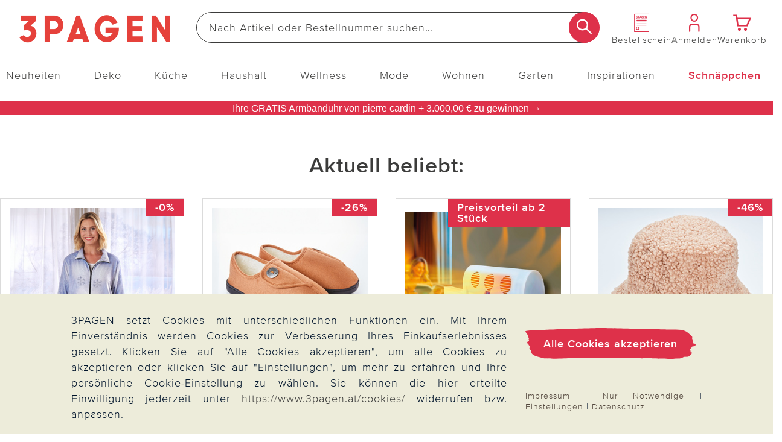

--- FILE ---
content_type: text/html;charset=UTF-8
request_url: https://www.3pagen.at/
body_size: 40470
content:
<!doctype html>
<html lang="de">
  <head>
    <meta http-equiv="Content-type" content="text/html; charset=utf-8">
<meta name="viewport" content="width=device-width, initial-scale=1.0, maximum-scale=2.0, minimum-scale=1.0"/>
<meta name="google-site-verification" content="ZpfR6FiJuRcfd-DBdu_cBiaWmofqOLZNAK-TT9gZbYw" />

<meta http-equiv="X-UA-Compatible" content="IE=edge,chrome=1">
<meta http-equiv="cleartype" content="on">

<meta name="_csrf_parameter" content="_csrf" /><meta name="_csrf_header" content="X-CSRF-TOKEN" /><meta name="_csrf" content="8c2b27c2-a255-4108-b3e2-5109be200e10" /><link rel="alternate" href="https://www.3pagen.de/" hreflang="de-DE" />
      <link rel="alternate" href="https://www.3pagen.at/" hreflang="de-AT" />
      <link rel="alternate" href="https://www.3pagen.de/" hreflang="x-default" />
    <title>3PAGEN.at - Deko, Küche, Haushalt</title>
    <link rel="stylesheet" href="/43577647c2617ed6349875d4cd832abd3eb6ee9e/assets/3pagen/css/styles.css" type="text/css" charset="utf-8">
<link rel="shortcut icon" type="image/x-icon" href="/43577647c2617ed6349875d4cd832abd3eb6ee9e/assets/3pagen/images/favicon/icon.ico">
<link rel="icon" type="image/x-icon" href="/43577647c2617ed6349875d4cd832abd3eb6ee9e/assets/3pagen/images/favicon/icon.ico">
<link rel='icon' type='image/png' href='/43577647c2617ed6349875d4cd832abd3eb6ee9e/assets/3pagen/images/favicon/icon.png'/>
<link rel='apple-touch-icon' href='/43577647c2617ed6349875d4cd832abd3eb6ee9e/assets/3pagen/images/favicon/icon.png'/>
<link rel="manifest" href="/manifest.json/" crossorigin="use-credentials"/>
<script type="application/ld+json">
  {
    "@context": "https://schema.org",
    "@type": "Organization",
    "url": "https://www.3pagen.at",
    "logo": "https://www.3pagen.at/43577647c2617ed6349875d4cd832abd3eb6ee9e/assets/3pagen/images/logo.png"
  }
</script>
<script type="text/javascript">
  window.iShop = {
    config: {
      baseUrl : "https://www.3pagen.at",
    }
  };
</script>

<script>document.documentElement.className += 'js';</script>

<script type="text/javascript">
    /** Source: https://stackoverflow.com/questions/9847580/how-to-detect-safari-chrome-ie-firefox-and-opera-browser **/
    /**
    // Opera 8.0+
    var isOpera = (!!window.opr && !!opr.addons) || !!window.opera || navigator.userAgent.indexOf(' OPR/') >= 0;
    // Firefox 1.0+
    var isFirefox = typeof InstallTrigger !== 'undefined';
    // Safari 3.0+ "[object HTMLElementConstructor]"
    var isSafari = /constructor/i.test(window.HTMLElement) || (function (p) { return p.toString() === "[object SafariRemoteNotification]"; })(!window['safari'] || (typeof safari !== 'undefined' && window['safari'].pushNotification));
    // Edge 20+
    var isEdge = !isIE && !!window.StyleMedia;
    // Chrome 1 - 79
    var isChrome = !!window.chrome && (!!window.chrome.webstore || !!window.chrome.runtime);
    // Edge (based on chromium) detection
    var isEdgeChromium = isChrome && (navigator.userAgent.indexOf("Edg") != -1);
    // Blink engine detection
    var isBlink = (isChrome || isOpera) && !!window.CSS;

    var output = 'Detecting browsers by ducktyping: \n';
    output += 'isFirefox: ' + isFirefox + '\n';
    output += 'isChrome: ' + isChrome + '\n';
    output += 'isSafari: ' + isSafari + '\n';
    output += 'isOpera: ' + isOpera + '\n';
    output += 'isIE: ' + isIE + '\n';
    output += 'isEdge: ' + isEdge + '\n';
    output += 'isEdgeChromium: ' + isEdgeChromium + '\n';
    output += 'isBlink: ' + isBlink + '\n';
    window.console.log(output);
     **/

    // Internet Explorer 6-11
    var isIE = /*@cc_on!@*/false || !!document.documentMode;
    var path = document.location.pathname;
    if (path.indexOf('browser-error') === -1) {
      if (isIE) {
        document.location.href = "/browser-error/";
      }
    }
</script>

<script type="text/javascript" charset="utf-8">
  _ishopevents_url = "/ishop-api/events/";
  _ishopevents = [];

  function teaser_click(link, event) {
    _ishopevents.push(event);
    if (link.target != null && link.target != 'undefined' && link.target != '') {
      window.open(link.href,'_blank');
    }
    else {
      document.location = link.href;
    }
  }
</script>

<script>
    

    var trackMode = ("dataLayer" in window) ? 'update' : 'default';
    window.dataLayer = window.dataLayer || [];
    function gtag() { dataLayer.push(arguments); }

    gtag('consent', trackMode, {
        'ad_user_data': 'denied',
        'ad_personalization': 'denied',
        'ad_storage': 'denied',
        'analytics_storage': 'granted',
        'wait_for_update': 200,
    });
    dataLayer.push({'gtm.start': new Date().getTime(), 'event': 'gtm.js'});
</script>
</head>

  <body id="page-wrapper" class="default-layout page-home">

 <div class="x-style">
    <div id="pwa-dialog" class="hidden-desktop pwa-hidden-mobile">
      <div class="promo-data"
    data-analytics-tid="1x1 Static Content Raster(0,0)_43952"
    data-analytics-position="1x1 Static Content Raster(0,0)_43952"
    data-analytics-promotion="">
    <div id="pwalayer" class="x-style"><span id="no-pwa" class="glyphicon glyphicon-secondary">x</span> <span> <img src="/assets/3pagen/images/favicon/icon.png" alt="App Logo"> </span> <span> <span>3Pagen-App</span><br><span>Laden &amp; 5€ Gutschein sichern</span> </span> <span> <button class="button-primary-old" id="installpwa">Zur App</button> </span></div></div>

</div>
  </div>
  <div class="promo-data"
    data-analytics-tid="1x1 Static Content Raster(0,0)_43951"
    data-analytics-position="1x1 Static Content Raster(0,0)_43951"
    data-analytics-promotion="">
    <div class="x-style hidden-desktop"><dialog id="pwa-apple-dialog-id" class="pwa-sticky-apple-dialog" style="display: none;">
<div style="text-align: center;">
<h2>3PAGEN-App installieren</h2>
Fügen Sie die App zu Ihrem Homescreen hinzu – für schnellen Zugriff und eine komfortablere Nutzung. <br>Tippen Sie unten auf ihrem Gerät auf <br><img style="width: 40px; display: inline-block; vertical-align: middle;" src="/assets/base/images/button/button-apple-share.svg" alt="Share Button"> <br>und wählen Sie "Zum Homescreen hinzufügen" <br>
<div><button class="pwa-sticky-apple-dialog-close button-basket-old" id="pwa-apple-share-dialog-close-id">Schließen</button>
<div></div>
</div>
</div>
</dialog></div></div>

<div class="modal fade" id="basket-modal"></div>
    <div class="modal fade" id="the-modal">
      </div>
    <div class="modal fade" id="generic-modal"></div>
    <div id="page">
      <div class="container-outer">
        <div class="x-style">
  <header>
    <div class="xcontainer no-spacing">
      <div class="xrow">
        <div class="xcol-12">

          <ul class="list items-list width-max">
            <li class="hidden-desktop">
              <nav class="navbar navbar-default hidden-desktop" role="navigation">
    <div class="navbar-header">
        <button type="button" class="button-menu link-button-vertical link-color-secondary" data-toggle="offcanvas">
            <span class="sr-only">Navigation umschalten</span>
            <span aria-hidden="true" class="glyphicon glyphicon-3P-menu glyphicon-small"></span>
            <span aria-hidden="true" class="link-button-vertical-text">Menü</span>
        </button>
    </div>
</nav></li>
            <li class="logo-item">
              <a class="eClick" href="/" data-value="Logo" data-action="Logo_klick">
  <img src="/43577647c2617ed6349875d4cd832abd3eb6ee9e/assets/3pagen/images/logo.png" alt="3PAGEN: Küchen-, Haushalts- & Deko-Shop" title="3PAGEN: Küchen-, Haushalts- & Deko-Shop"
           width="250" height="71"
      onerror="this.onerror=null;this.src='/43577647c2617ed6349875d4cd832abd3eb6ee9e/assets/3pagen/../novosales/images/fallback/ads_product/fallback_image.png';">
    </a>
</li>
            <li class="search-item">
              <div>
                <div class="header-search-wrapper">
    <form id="search_id_form" name="search_form" role="search" class="width-max" action="/search/" method="get" accept-charset="UTF-8"><div class="input-group search search-suggest-container flex link-button-horizontal no-wrap"
           data-cerberus="header-search_engine-field">
        <input type="text" data-js-suggest="/searchSuggest/" class="js-suggestions-input input-primary-search form-control"
                   data-cerberus="header-search_engine-field" autocomplete="off" name="q"
                   placeholder='Nach Artikel oder Bestellnummer suchen…'
                   aria-label="Webseite durchsuchen"/>
          <input type="hidden" name="qc"/>
        <input type="hidden" name="ms" value="true"/>
        <button aria-label="Suche starten" class="button-search overlap-left" type="submit"><span class="glyphicon glyphicon-3P-search"></span></button>
      </div>
    </form></div>
  </div>
            </li>
            <li class="hidden-mobile directorder">
              <a class="link-button-vertical" href="/direct-order/" data-cerberus="direct-order-link">
                <span></span><div class="promo-data"
    data-analytics-tid="1x1 Static Content Raster(0,0)_18789"
    data-analytics-position="1x1 Static Content Raster(0,0)_18789"
    data-analytics-promotion="">
    <span class="glyphicon glyphicon-3P-catalog glyphicon-small"></span></div>

<span class="link-button-vertical-text">Bestellschein</span>
              </a>
            </li>
            <li>
              <a class="eClick link-button-vertical" data-cerberus="header-account-link" href="/account/">
                    <span class="glyphicon glyphicon-3P-user glyphicon-small"></span>
                    <span class="link-button-vertical-text">Anmelden</span>
                  </a>
                </li>
            <li>
              <a class="eClick link-button-vertical gt-header-basket" id="header-basket"  href="/basket/">
                <span class="glyphicon glyphicon-3P-cart cart-count-wrapper glyphicon-small">
                  </span>
                <span class="link-button-vertical-text">Warenkorb</span>
              </a>
            </li>
          </ul>
        </div>
      </div>
      <div class="xrow no-spacing search-flyout-container js-search-flyout">
      </div>
      <div class="xrow hidden-mobile js-main-nav">
        <div class="xcol-12">
  <nav>
    <div class="sidebar-offcanvas navi-menu navi-offcanvas main-nav--element shop-navigation"
         data-js="navi-menu">
      <div class="hidden-desktop flex no-wrap space-between middle js-navi-mobile-header header-navigation ">
        <span class="shop-navigation-header flex middle center">Menü</span>
        <button type="button" class="button-close js-navi-close" aria-label="Schließen">
          <span class="glyphicon glyphicon-3P-close glyphicon-secondary glyphicon-close" aria-hidden="true"></span>
        </button>
      </div>
      <ul class="navbar-default scroll-container link-menu width-max shop-navigation-content desktop-between" data-js="navi-menu-ul">
        <li class="hidden-desktop menu-back-1 flex space-between middle header-navigation ">
          <span class="glyphicon glyphicon-3P-back" aria-hidden="true" aria-label="Schließen"></span>
          <a class="shop-navigation-header" href="#"></a>
          <button type="button" class="button-close js-navi-close" aria-label="Schließen">
            <span class="glyphicon glyphicon-3P-close glyphicon-secondary glyphicon-close" aria-hidden="true"></span>
          </button>
        </li>
        <li class="hidden-desktop menu-back-2 flex space-between middle header-navigation">
          <span class="glyphicon glyphicon-3P-arrow-left pull-left"></span>
          <a class="shop-navigation-header" href="#"></a>
          <button type="button" class="button-close js-navi-close" aria-label="Schließen">
            <span class="glyphicon glyphicon-3P-close glyphicon-secondary glyphicon-close" aria-hidden="true"></span>
          </button>
        </li>
        <li data-cerberus="level-menu-1" aria-expanded="false" class="navigation-content-category link-category main-nav--categorie "
      data-navimg="/media/i/TK1_Flyout_Aktuelles_neu_76880_76900-35041-0.jpg" alt="" data-navurl="/neuheiten/" data-navtarget="" data-navwidth="450" data-navheight="348" 
      >
    <a href="/neuheiten/" class=" eClick link-text" data-value="Navigation"
     data-action="Navigation_10361088_klick">
    <span class="hidden-desktop">
        <img onerror="this.onerror=null;this.src='/43577647c2617ed6349875d4cd832abd3eb6ee9e/assets/3pagen/../novosales/images/fallback/ads_product/fallback_image.png';"
             src="/media/i/Neuheiten-mobil_TK1-35042-0.jpg" alt="" width="45" height="45"/>
      </span>
    Neuheiten</a>
  <ul class=" ">
        <li class="navigation-content-category hidden-desktop">
          <a href="/neuheiten/" class="eClick link-text-bold">Alles aus&nbsp;Neuheiten</a>
        </li>
        <li data-cerberus="level-menu-1-1" class="navigation-content-category link-category main-nav--categorie-child"
      
      >
    <a href="/neuheiten/online-exklusiv/" class=" eClick link-text-bold" data-value="Navigation"
     data-action="Navigation_-s-2734_klick">
    Online-Exklusiv</a>
  </li>
<li data-cerberus="level-menu-1-2" class="navigation-content-category link-category main-nav--categorie-child"
      
      >
    <a href="/neuheiten/deko-wohnen/" class=" eClick link-text-bold" data-value="Navigation"
     data-action="Navigation_-s-2730_klick">
    Deko &amp; Wohnen</a>
  </li>
<li data-cerberus="level-menu-1-3" class="navigation-content-category link-category main-nav--categorie-child"
      
      >
    <a href="/neuheiten/kueche-haushalt/" class=" eClick link-text-bold" data-value="Navigation"
     data-action="Navigation_-s-2731_klick">
    Küche &amp; Haushalt</a>
  </li>
<li data-cerberus="level-menu-1-4" class="navigation-content-category link-category main-nav--categorie-child"
      
      >
    <a href="/neuheiten/mode-wellness/" class=" eClick link-text-bold" data-value="Navigation"
     data-action="Navigation_-s-2732_klick">
    Mode &amp; Wellness</a>
  </li>
<li data-cerberus="level-menu-1-5" class="navigation-content-category link-category main-nav--categorie-child"
      
      >
    <a href="/neuheiten/garten/" class=" eClick link-text-bold" data-value="Navigation"
     data-action="Navigation_-s-2733_klick">
    Garten</a>
  </li>
</ul>
    </li>
<li data-cerberus="level-menu-2" aria-expanded="false" class="navigation-content-category link-category main-nav--categorie "
      data-navimg="/media/i/TK1_Flyout_Aktuelles_deko_72717-34988-0.jpg" alt="" data-navurl="/deko/heimtextilien/bettwaesche-bettlaken/" data-navtarget="" data-navwidth="450" data-navheight="348" 
      >
    <a href="/deko/" class=" eClick link-text" data-value="Navigation"
     data-action="Navigation_10361116_klick">
    <span class="hidden-desktop">
        <img onerror="this.onerror=null;this.src='/43577647c2617ed6349875d4cd832abd3eb6ee9e/assets/3pagen/../novosales/images/fallback/ads_product/fallback_image.png';"
             src="/media/i/Fly_Deko_TK1-34989-0.jpg" alt="" width="45" height="45"/>
      </span>
    Deko</a>
  <ul class=" ">
        <li class="navigation-content-category hidden-desktop">
          <a href="/deko/" class="eClick link-text-bold">Alles aus&nbsp;Deko</a>
        </li>
        <li data-cerberus="level-menu-2-1" class="navigation-content-category link-category main-nav--categorie-child"
      
      >
    <a href="/deko/dekoration/" class=" eClick link-text-bold" data-value="Navigation"
     data-action="Navigation_-s-2740_klick">
    Katalog-Highlights Deko</a>
  </li>
<li data-cerberus="level-menu-2-2" class="navigation-content-category link-category main-nav--categorie-child"
      
      >
    <a href="/deko/dekofiguren/" class=" eClick link-text-bold" data-value="Navigation"
     data-action="Navigation_10361122_klick">
    Dekofiguren</a>
  <ul class="subcategories desktop-flex desktop-column">
          <li class="navigation-content-category hidden-desktop">
            <a href="/deko/dekofiguren/" class="eClick link-text-bold">Alles aus&nbsp;Dekofiguren</a>
          </li>
          <li class="navigation-content-category">
              <a class="link-flyout eClick" data-cerberus="level-menu-2-javax.servlet.jsp.jstl.core.LoopTagSupport$1Status@bbacf3a"
                 href="/deko/dekofiguren/dekofiguren-puppen/" data-value="Navigation"
                 data-action="Navigation_42390292_klick">
                Dekofiguren &amp; Puppen</a>
            </li>
          <li class="navigation-content-category">
              <a class="link-flyout eClick" data-cerberus="level-menu-2-javax.servlet.jsp.jstl.core.LoopTagSupport$1Status@bbacf3a"
                 href="/deko/dekofiguren/gartenfiguren/" data-value="Navigation"
                 data-action="Navigation_42390299_klick">
                Gartenfiguren</a>
            </li>
          <li class="navigation-content-category">
              <a class="link-flyout eClick" data-cerberus="level-menu-2-javax.servlet.jsp.jstl.core.LoopTagSupport$1Status@bbacf3a"
                 href="/deko/dekofiguren/erdmaennchen/" data-value="Navigation"
                 data-action="Navigation_-s-1566_klick">
                Erdmännchen</a>
            </li>
          <li class="navigation-content-category">
              <a class="link-flyout eClick" data-cerberus="level-menu-2-javax.servlet.jsp.jstl.core.LoopTagSupport$1Status@bbacf3a"
                 href="/deko/dekofiguren/katzendeko/" data-value="Navigation"
                 data-action="Navigation_-s-2031_klick">
                Katzendeko</a>
            </li>
          <li class="navigation-content-category">
              <a class="link-flyout eClick" data-cerberus="level-menu-2-javax.servlet.jsp.jstl.core.LoopTagSupport$1Status@bbacf3a"
                 href="/deko/dekofiguren/kantensitzer/" data-value="Navigation"
                 data-action="Navigation_-s-1862_klick">
                Kantensitzer</a>
            </li>
          <li class="navigation-content-category">
              <a class="link-flyout eClick" data-cerberus="level-menu-2-javax.servlet.jsp.jstl.core.LoopTagSupport$1Status@bbacf3a"
                 href="/deko/dekofiguren/gartenzwerge/" data-value="Navigation"
                 data-action="Navigation_-s-2982_klick">
                Gartenzwerge</a>
            </li>
          </ul>
    </li>
<li data-cerberus="level-menu-2-3" class="navigation-content-category link-category main-nav--categorie-child"
      
      >
    <a href="/deko/dekoleuchten/" class=" eClick link-text-bold" data-value="Navigation"
     data-action="Navigation_26372440_klick">
    Dekoleuchten</a>
  <ul class="subcategories desktop-flex desktop-column">
          <li class="navigation-content-category hidden-desktop">
            <a href="/deko/dekoleuchten/" class="eClick link-text-bold">Alles aus&nbsp;Dekoleuchten</a>
          </li>
          <li class="navigation-content-category">
              <a class="link-flyout eClick" data-cerberus="level-menu-2-javax.servlet.jsp.jstl.core.LoopTagSupport$1Status@fcbe01c"
                 href="/deko/dekoleuchten/solarleuchten-solarstecker/" data-value="Navigation"
                 data-action="Navigation_42403827_klick">
                Solarleuchten &amp; Solarstecker</a>
            </li>
          <li class="navigation-content-category">
              <a class="link-flyout eClick" data-cerberus="level-menu-2-javax.servlet.jsp.jstl.core.LoopTagSupport$1Status@fcbe01c"
                 href="/deko/dekoleuchten/led-leuchten-kerzen/" data-value="Navigation"
                 data-action="Navigation_42403831_klick">
                LED Leuchten &amp; Kerzen</a>
            </li>
          </ul>
    </li>
<li data-cerberus="level-menu-2-4" class="navigation-content-category link-category main-nav--categorie-child"
      
      >
    <a href="/deko/blumendeko/" class=" eClick link-text-bold" data-value="Navigation"
     data-action="Navigation_10361120_klick">
    Blumendeko</a>
  <ul class="subcategories desktop-flex desktop-column">
          <li class="navigation-content-category hidden-desktop">
            <a href="/deko/blumendeko/" class="eClick link-text-bold">Alles aus&nbsp;Blumendeko</a>
          </li>
          <li class="navigation-content-category">
              <a class="link-flyout eClick" data-cerberus="level-menu-2-javax.servlet.jsp.jstl.core.LoopTagSupport$1Status@674e9144"
                 href="/deko/blumendeko/kunstblumen/" data-value="Navigation"
                 data-action="Navigation_42403968_klick">
                Kunstblumen</a>
            </li>
          <li class="navigation-content-category">
              <a class="link-flyout eClick" data-cerberus="level-menu-2-javax.servlet.jsp.jstl.core.LoopTagSupport$1Status@674e9144"
                 href="/deko/blumendeko/balkonkastenfuellungen/" data-value="Navigation"
                 data-action="Navigation_42403970_klick">
                Balkonkastenfüllungen</a>
            </li>
          <li class="navigation-content-category">
              <a class="link-flyout eClick" data-cerberus="level-menu-2-javax.servlet.jsp.jstl.core.LoopTagSupport$1Status@674e9144"
                 href="/deko/blumendeko/kuenstliche-blumenstraeusse/" data-value="Navigation"
                 data-action="Navigation_42403972_klick">
                Künstliche Blumensträuße</a>
            </li>
          <li class="navigation-content-category">
              <a class="link-flyout eClick" data-cerberus="level-menu-2-javax.servlet.jsp.jstl.core.LoopTagSupport$1Status@674e9144"
                 href="/deko/blumendeko/kraenze-gestecke/" data-value="Navigation"
                 data-action="Navigation_42403974_klick">
                Kränze &amp; Gestecke</a>
            </li>
          <li class="navigation-content-category">
              <a class="link-flyout eClick" data-cerberus="level-menu-2-javax.servlet.jsp.jstl.core.LoopTagSupport$1Status@674e9144"
                 href="/deko/blumendeko/vasen/" data-value="Navigation"
                 data-action="Navigation_-s-2341_klick">
                Vasen</a>
            </li>
          </ul>
    </li>
<li data-cerberus="level-menu-2-5" class="navigation-content-category link-category main-nav--categorie-child"
      
      >
    <a href="/deko/heimtextilien/" class=" eClick link-text-bold" data-value="Navigation"
     data-action="Navigation_10361132_klick">
    Heimtextilien</a>
  <ul class="subcategories desktop-flex desktop-column">
          <li class="navigation-content-category hidden-desktop">
            <a href="/deko/heimtextilien/" class="eClick link-text-bold">Alles aus&nbsp;Heimtextilien</a>
          </li>
          <li class="navigation-content-category">
              <a class="link-flyout eClick" data-cerberus="level-menu-2-javax.servlet.jsp.jstl.core.LoopTagSupport$1Status@5a8d8817"
                 href="/deko/heimtextilien/bettwaesche-bettlaken/" data-value="Navigation"
                 data-action="Navigation_42403891_klick">
                Bettwäsche &amp; Bettlaken</a>
            </li>
          <li class="navigation-content-category">
              <a class="link-flyout eClick" data-cerberus="level-menu-2-javax.servlet.jsp.jstl.core.LoopTagSupport$1Status@5a8d8817"
                 href="/deko/heimtextilien/decken-kissen/" data-value="Navigation"
                 data-action="Navigation_42403893_klick">
                Decken &amp; Kissen</a>
            </li>
          <li class="navigation-content-category">
              <a class="link-flyout eClick" data-cerberus="level-menu-2-javax.servlet.jsp.jstl.core.LoopTagSupport$1Status@5a8d8817"
                 href="/deko/heimtextilien/schonbezuege/" data-value="Navigation"
                 data-action="Navigation_42403895_klick">
                Schonbezüge</a>
            </li>
          <li class="navigation-content-category">
              <a class="link-flyout eClick" data-cerberus="level-menu-2-javax.servlet.jsp.jstl.core.LoopTagSupport$1Status@5a8d8817"
                 href="/deko/heimtextilien/tischdecken-laeufer/" data-value="Navigation"
                 data-action="Navigation_42403899_klick">
                Tischdecken &amp; Läufer</a>
            </li>
          <li class="navigation-content-category">
              <a class="link-flyout eClick" data-cerberus="level-menu-2-javax.servlet.jsp.jstl.core.LoopTagSupport$1Status@5a8d8817"
                 href="/deko/heimtextilien/biberna/" data-value="Navigation"
                 data-action="Navigation_-s-2537_klick">
                Biberna</a>
            </li>
          </ul>
    </li>
<li data-cerberus="level-menu-2-6" class="navigation-content-category link-category main-nav--categorie-child"
      
      >
    <a href="/deko/casabonita-eigenmarke/" class=" eClick link-text-bold" data-value="Navigation"
     data-action="Navigation_-s-1335_klick">
    CasaBonita Dekoration exklusiv</a>
  </li>
<li data-cerberus="level-menu-2-7" class="navigation-content-category link-category main-nav--categorie-child"
      
      >
    <a href="/deko/eldo-home-decoration/" class=" eClick link-text-bold" data-value="Navigation"
     data-action="Navigation_-s-2269_klick">
    Eldo Home Decoration</a>
  </li>
<li data-cerberus="level-menu-2-8" class="navigation-content-category link-category main-nav--categorie-child"
      
      >
    <a href="/deko/wurm/" class=" eClick link-text-bold" data-value="Navigation"
     data-action="Navigation_-s-2580_klick">
    G. Wurm Dekoration</a>
  </li>
<li data-cerberus="level-menu-2-9" class="navigation-content-category link-category main-nav--categorie-child"
      
      >
    <a href="/deko/grabschmuck-grabdekoration/" class=" eClick link-text-bold" data-value="Navigation"
     data-action="Navigation_26422253_klick">
    Grabschmuck &amp; Grabdekoration</a>
  </li>
</ul>
    </li>
<li data-cerberus="level-menu-3" aria-expanded="false" class="navigation-content-category link-category main-nav--categorie "
      data-navimg="/media/i/TK1_Flyout_Kueche_73097-35043-0.jpg" alt="" data-navurl="/kueche/kuechenzubehoer/" data-navtarget="" data-navwidth="450" data-navheight="348" 
      >
    <a href="/kueche/" class=" eClick link-text" data-value="Navigation"
     data-action="Navigation_10361142_klick">
    <span class="hidden-desktop">
        <img onerror="this.onerror=null;this.src='/43577647c2617ed6349875d4cd832abd3eb6ee9e/assets/3pagen/../novosales/images/fallback/ads_product/fallback_image.png';"
             src="/media/i/Fly_Kueche_TK1-35044-0.jpg" alt="" width="45" height="45"/>
      </span>
    Küche</a>
  <ul class=" ">
        <li class="navigation-content-category hidden-desktop">
          <a href="/kueche/" class="eClick link-text-bold">Alles aus&nbsp;Küche</a>
        </li>
        <li data-cerberus="level-menu-3-1" class="navigation-content-category link-category main-nav--categorie-child"
      
      >
    <a href="/kueche/highlights-kueche/" class=" eClick link-text-bold" data-value="Navigation"
     data-action="Navigation_-s-2741_klick">
    Katalog-Highlights Küche</a>
  </li>
<li data-cerberus="level-menu-3-2" class="navigation-content-category link-category main-nav--categorie-child"
      
      >
    <a href="/kueche/kuechenhelfer-kochgeschirr/" class=" eClick link-text-bold" data-value="Navigation"
     data-action="Navigation_10361150_klick">
    Küchenhelfer &amp; Kochgeschirr</a>
  <ul class="subcategories desktop-flex desktop-column">
          <li class="navigation-content-category hidden-desktop">
            <a href="/kueche/kuechenhelfer-kochgeschirr/" class="eClick link-text-bold">Alles aus&nbsp;Küchenhelfer & Kochgeschirr</a>
          </li>
          <li class="navigation-content-category">
              <a class="link-flyout eClick" data-cerberus="level-menu-3-javax.servlet.jsp.jstl.core.LoopTagSupport$1Status@7935f63"
                 href="/kueche/kuechenhelfer-kochgeschirr/toepfe-pfannen/" data-value="Navigation"
                 data-action="Navigation_43084672_klick">
                Töpfe &amp; Pfannen</a>
            </li>
          <li class="navigation-content-category">
              <a class="link-flyout eClick" data-cerberus="level-menu-3-javax.servlet.jsp.jstl.core.LoopTagSupport$1Status@7935f63"
                 href="/kueche/kuechenhelfer-kochgeschirr/schneiden-schaelen/" data-value="Navigation"
                 data-action="Navigation_43077539_klick">
                Schneiden &amp; Schälen</a>
            </li>
          <li class="navigation-content-category">
              <a class="link-flyout eClick" data-cerberus="level-menu-3-javax.servlet.jsp.jstl.core.LoopTagSupport$1Status@7935f63"
                 href="/kueche/kuechenhelfer-kochgeschirr/dosenoeffner-flaschenoeffner/" data-value="Navigation"
                 data-action="Navigation_43077541_klick">
                Dosenöffner &amp; Flaschenöffner</a>
            </li>
          <li class="navigation-content-category">
              <a class="link-flyout eClick" data-cerberus="level-menu-3-javax.servlet.jsp.jstl.core.LoopTagSupport$1Status@7935f63"
                 href="/kueche/kuechenhelfer-kochgeschirr/untersetzer-spritzschutz/" data-value="Navigation"
                 data-action="Navigation_52343180_klick">
                Untersetzer &amp; Spritzschutz</a>
            </li>
          <li class="navigation-content-category">
              <a class="link-flyout eClick" data-cerberus="level-menu-3-javax.servlet.jsp.jstl.core.LoopTagSupport$1Status@7935f63"
                 href="/kueche/kuechenhelfer-kochgeschirr/kuechenreiben-saftpressen/" data-value="Navigation"
                 data-action="Navigation_43078345_klick">
                Küchenreiben &amp; Saftpressen</a>
            </li>
          <li class="navigation-content-category">
              <a class="link-flyout eClick" data-cerberus="level-menu-3-javax.servlet.jsp.jstl.core.LoopTagSupport$1Status@7935f63"
                 href="/kueche/kuechenhelfer-kochgeschirr/obst-gemuese/" data-value="Navigation"
                 data-action="Navigation_-s-2964_klick">
                Obst &amp; Gemüse</a>
            </li>
          </ul>
    </li>
<li data-cerberus="level-menu-3-3" class="navigation-content-category link-category main-nav--categorie-child"
      
      >
    <a href="/kueche/kuechenzubehoer/" class=" eClick link-text-bold" data-value="Navigation"
     data-action="Navigation_10361146_klick">
    Küchenzubehör</a>
  <ul class="subcategories desktop-flex desktop-column">
          <li class="navigation-content-category hidden-desktop">
            <a href="/kueche/kuechenzubehoer/" class="eClick link-text-bold">Alles aus&nbsp;Küchenzubehör</a>
          </li>
          <li class="navigation-content-category">
              <a class="link-flyout eClick" data-cerberus="level-menu-3-javax.servlet.jsp.jstl.core.LoopTagSupport$1Status@5708848d"
                 href="/kueche/kuechenzubehoer/kochbuecher/" data-value="Navigation"
                 data-action="Navigation_43084680_klick">
                Kochbücher</a>
            </li>
          <li class="navigation-content-category">
              <a class="link-flyout eClick" data-cerberus="level-menu-3-javax.servlet.jsp.jstl.core.LoopTagSupport$1Status@5708848d"
                 href="/kueche/kuechenzubehoer/kaffee-teezubehoer/" data-value="Navigation"
                 data-action="Navigation_52342680_klick">
                Kaffee- &amp; Teezubehör</a>
            </li>
          <li class="navigation-content-category">
              <a class="link-flyout eClick" data-cerberus="level-menu-3-javax.servlet.jsp.jstl.core.LoopTagSupport$1Status@5708848d"
                 href="/kueche/kuechenzubehoer/mikrowellenzubehoer/" data-value="Navigation"
                 data-action="Navigation_52342780_klick">
                Mikrowellenzubehör</a>
            </li>
          <li class="navigation-content-category">
              <a class="link-flyout eClick" data-cerberus="level-menu-3-javax.servlet.jsp.jstl.core.LoopTagSupport$1Status@5708848d"
                 href="/kueche/kuechenzubehoer/kuehlschrankzubehoer/" data-value="Navigation"
                 data-action="Navigation_52343290_klick">
                Kühlschrankzubehör</a>
            </li>
          </ul>
    </li>
<li data-cerberus="level-menu-3-4" class="navigation-content-category link-category main-nav--categorie-child"
      
      >
    <a href="/kueche/backzubehoer/" class=" eClick link-text-bold" data-value="Navigation"
     data-action="Navigation_43084674_klick">
    Backzubehör</a>
  </li>
<li data-cerberus="level-menu-3-5" class="navigation-content-category link-category main-nav--categorie-child"
      
      >
    <a href="/kueche/kuechengeraete/" class=" eClick link-text-bold" data-value="Navigation"
     data-action="Navigation_43084678_klick">
    Küchengeräte</a>
  </li>
<li data-cerberus="level-menu-3-6" class="navigation-content-category link-category main-nav--categorie-child"
      
      >
    <a href="/kueche/aufbewahren-frischhalten/" class=" eClick link-text-bold" data-value="Navigation"
     data-action="Navigation_10361144_klick">
    Aufbewahren &amp; Frischhalten</a>
  <ul class="subcategories desktop-flex desktop-column">
          <li class="navigation-content-category hidden-desktop">
            <a href="/kueche/aufbewahren-frischhalten/" class="eClick link-text-bold">Alles aus&nbsp;Aufbewahren & Frischhalten</a>
          </li>
          <li class="navigation-content-category">
              <a class="link-flyout eClick" data-cerberus="level-menu-3-javax.servlet.jsp.jstl.core.LoopTagSupport$1Status@44dfeb99"
                 href="/kueche/aufbewahren-frischhalten/frischhaltedosen/" data-value="Navigation"
                 data-action="Navigation_43080267_klick">
                Frischhaltedosen</a>
            </li>
          <li class="navigation-content-category">
              <a class="link-flyout eClick" data-cerberus="level-menu-3-javax.servlet.jsp.jstl.core.LoopTagSupport$1Status@44dfeb99"
                 href="/kueche/aufbewahren-frischhalten/thermoschuesseln/" data-value="Navigation"
                 data-action="Navigation_43080273_klick">
                Thermoschüsseln</a>
            </li>
          <li class="navigation-content-category">
              <a class="link-flyout eClick" data-cerberus="level-menu-3-javax.servlet.jsp.jstl.core.LoopTagSupport$1Status@44dfeb99"
                 href="/kueche/aufbewahren-frischhalten/abdeckhauben/" data-value="Navigation"
                 data-action="Navigation_43080277_klick">
                Abdeckhauben</a>
            </li>
          <li class="navigation-content-category">
              <a class="link-flyout eClick" data-cerberus="level-menu-3-javax.servlet.jsp.jstl.core.LoopTagSupport$1Status@44dfeb99"
                 href="/kueche/aufbewahren-frischhalten/kuechenregale/" data-value="Navigation"
                 data-action="Navigation_43080281_klick">
                Küchenregale</a>
            </li>
          <li class="navigation-content-category">
              <a class="link-flyout eClick" data-cerberus="level-menu-3-javax.servlet.jsp.jstl.core.LoopTagSupport$1Status@44dfeb99"
                 href="/kueche/aufbewahren-frischhalten/kuechenaufbewahrungshelfer/" data-value="Navigation"
                 data-action="Navigation_43080283_klick">
                Küchenaufbewahrungshelfer</a>
            </li>
          <li class="navigation-content-category">
              <a class="link-flyout eClick" data-cerberus="level-menu-3-javax.servlet.jsp.jstl.core.LoopTagSupport$1Status@44dfeb99"
                 href="/kueche/aufbewahren-frischhalten/aufkleber-etiketten/" data-value="Navigation"
                 data-action="Navigation_-s-2437_klick">
                Aufkleber &amp; Etiketten</a>
            </li>
          </ul>
    </li>
<li data-cerberus="level-menu-3-7" class="navigation-content-category link-category main-nav--categorie-child"
      
      >
    <a href="/kueche/gedeckter-tisch/" class=" eClick link-text-bold" data-value="Navigation"
     data-action="Navigation_10361148_klick">
    Gedeckter Tisch</a>
  <ul class="subcategories desktop-flex desktop-column">
          <li class="navigation-content-category hidden-desktop">
            <a href="/kueche/gedeckter-tisch/" class="eClick link-text-bold">Alles aus&nbsp;Gedeckter Tisch</a>
          </li>
          <li class="navigation-content-category">
              <a class="link-flyout eClick" data-cerberus="level-menu-3-javax.servlet.jsp.jstl.core.LoopTagSupport$1Status@72240e25"
                 href="/kueche/gedeckter-tisch/geschirr-besteck/" data-value="Navigation"
                 data-action="Navigation_43086479_klick">
                Geschirr &amp; Besteck</a>
            </li>
          <li class="navigation-content-category">
              <a class="link-flyout eClick" data-cerberus="level-menu-3-javax.servlet.jsp.jstl.core.LoopTagSupport$1Status@72240e25"
                 href="/kueche/gedeckter-tisch/tassen/" data-value="Navigation"
                 data-action="Navigation_-s-2440_klick">
                Tassen</a>
            </li>
          <li class="navigation-content-category">
              <a class="link-flyout eClick" data-cerberus="level-menu-3-javax.servlet.jsp.jstl.core.LoopTagSupport$1Status@72240e25"
                 href="/kueche/gedeckter-tisch/schalen-schuesseln/" data-value="Navigation"
                 data-action="Navigation_43086481_klick">
                Schalen &amp; Schüsseln</a>
            </li>
          <li class="navigation-content-category">
              <a class="link-flyout eClick" data-cerberus="level-menu-3-javax.servlet.jsp.jstl.core.LoopTagSupport$1Status@72240e25"
                 href="/kueche/gedeckter-tisch/platzsets/" data-value="Navigation"
                 data-action="Navigation_43086483_klick">
                Platzsets</a>
            </li>
          <li class="navigation-content-category">
              <a class="link-flyout eClick" data-cerberus="level-menu-3-javax.servlet.jsp.jstl.core.LoopTagSupport$1Status@72240e25"
                 href="/kueche/gedeckter-tisch/servietten/" data-value="Navigation"
                 data-action="Navigation_43086487_klick">
                Servietten</a>
            </li>
          </ul>
    </li>
<li data-cerberus="level-menu-3-8" class="navigation-content-category link-category main-nav--categorie-child"
      
      >
    <a href="/kueche/kuechentextilien/" class=" eClick link-text-bold" data-value="Navigation"
     data-action="Navigation_10361154_klick">
    Küchentextilien</a>
  <ul class="subcategories desktop-flex desktop-column">
          <li class="navigation-content-category hidden-desktop">
            <a href="/kueche/kuechentextilien/" class="eClick link-text-bold">Alles aus&nbsp;Küchentextilien</a>
          </li>
          <li class="navigation-content-category">
              <a class="link-flyout eClick" data-cerberus="level-menu-3-javax.servlet.jsp.jstl.core.LoopTagSupport$1Status@6f513f45"
                 href="/kueche/kuechentextilien/geschirrtuecher-schuerzen/" data-value="Navigation"
                 data-action="Navigation_43087147_klick">
                Geschirrtücher &amp; Schürzen</a>
            </li>
          </ul>
    </li>
<li data-cerberus="level-menu-3-9" class="navigation-content-category link-category main-nav--categorie-child"
      
      >
    <a href="/kueche/grill-partyzubehoer/" class=" eClick link-text-bold" data-value="Navigation"
     data-action="Navigation_26372437_klick">
    Grill- &amp; Partyzubehör</a>
  </li>
<li data-cerberus="level-menu-3-10" class="navigation-content-category link-category main-nav--categorie-child"
      
      >
    <a href="/kueche/basilico-eigenmarke/" class=" eClick link-text-bold" data-value="Navigation"
     data-action="Navigation_-s-1336_klick">
    Basilico exklusive Küchenideen</a>
  </li>
<li data-cerberus="level-menu-3-11" class="navigation-content-category link-category main-nav--categorie-child"
      
      >
    <a href="/kueche/suessigkeiten-lebensmittel/" class=" eClick link-text-bold" data-value="Navigation"
     data-action="Navigation_43087704_klick">
    Süßigkeiten &amp; Lebensmittel</a>
  </li>
<li data-cerberus="level-menu-3-12" class="navigation-content-category link-category main-nav--categorie-child"
      
      >
    <a href="/kueche/spuelen-reinigen/" class=" eClick link-text-bold" data-value="Navigation"
     data-action="Navigation_43084687_klick">
    Spülen &amp; Reinigen</a>
  </li>
<li data-cerberus="level-menu-3-13" class="navigation-content-category link-category main-nav--categorie-child"
      
      >
    <a href="/kueche/trend-gruene-kueche/" class=" eClick link-text-bold" data-value="Navigation"
     data-action="Navigation_-s-2868_klick">
    Trend grüne Küche</a>
  </li>
<li data-cerberus="level-menu-3-14" class="navigation-content-category link-category main-nav--categorie-child"
      
      >
    <a href="/kueche/raclette-fondue/" class=" eClick link-text-bold" data-value="Navigation"
     data-action="Navigation_-s-3036_klick">
    Raclette &amp; Fondue</a>
  </li>
</ul>
    </li>
<li data-cerberus="level-menu-4" aria-expanded="false" class="navigation-content-category link-category main-nav--categorie "
      data-navimg="/media/i/TK11_Flyout_Aktuelles_haushalt_70804-34232-0.jpg" alt="" data-navurl="/haushalt/haushaltshelfer/waesche-buegelzubehoer/" data-navtarget="" data-navwidth="450" data-navheight="348" 
      >
    <a href="/haushalt/" class=" eClick link-text" data-value="Navigation"
     data-action="Navigation_10361168_klick">
    <span class="hidden-desktop">
        <img onerror="this.onerror=null;this.src='/43577647c2617ed6349875d4cd832abd3eb6ee9e/assets/3pagen/../novosales/images/fallback/ads_product/fallback_image.png';"
             src="/media/i/FlyoutHaushalt11-34233-0.jpg" alt="" width="45" height="45"/>
      </span>
    Haushalt</a>
  <ul class=" ">
        <li class="navigation-content-category hidden-desktop">
          <a href="/haushalt/" class="eClick link-text-bold">Alles aus&nbsp;Haushalt</a>
        </li>
        <li data-cerberus="level-menu-4-1" class="navigation-content-category link-category main-nav--categorie-child"
      
      >
    <a href="/haushalt/highlights-haushalt/" class=" eClick link-text-bold" data-value="Navigation"
     data-action="Navigation_-s-2742_klick">
    Katalog-Highlights Haushalt</a>
  </li>
<li data-cerberus="level-menu-4-2" class="navigation-content-category link-category main-nav--categorie-child"
      
      >
    <a href="/haushalt/reinigungszubehoer/" class=" eClick link-text-bold" data-value="Navigation"
     data-action="Navigation_10361184_klick">
    Reinigungszubehör</a>
  <ul class="subcategories desktop-flex desktop-column">
          <li class="navigation-content-category hidden-desktop">
            <a href="/haushalt/reinigungszubehoer/" class="eClick link-text-bold">Alles aus&nbsp;Reinigungszubehör</a>
          </li>
          <li class="navigation-content-category">
              <a class="link-flyout eClick" data-cerberus="level-menu-4-javax.servlet.jsp.jstl.core.LoopTagSupport$1Status@7ceee2ce"
                 href="/haushalt/reinigungszubehoer/wischen-saugen/" data-value="Navigation"
                 data-action="Navigation_43784540_klick">
                Wischen &amp; Saugen</a>
            </li>
          <li class="navigation-content-category">
              <a class="link-flyout eClick" data-cerberus="level-menu-4-javax.servlet.jsp.jstl.core.LoopTagSupport$1Status@7ceee2ce"
                 href="/haushalt/reinigungszubehoer/fensterputzen/" data-value="Navigation"
                 data-action="Navigation_43784542_klick">
                Fensterputzen</a>
            </li>
          <li class="navigation-content-category">
              <a class="link-flyout eClick" data-cerberus="level-menu-4-javax.servlet.jsp.jstl.core.LoopTagSupport$1Status@7ceee2ce"
                 href="/haushalt/reinigungszubehoer/kuechenreiniger/" data-value="Navigation"
                 data-action="Navigation_43784544_klick">
                Küchenreiniger</a>
            </li>
          <li class="navigation-content-category">
              <a class="link-flyout eClick" data-cerberus="level-menu-4-javax.servlet.jsp.jstl.core.LoopTagSupport$1Status@7ceee2ce"
                 href="/haushalt/reinigungszubehoer/badreiniger/" data-value="Navigation"
                 data-action="Navigation_43784546_klick">
                Badreiniger</a>
            </li>
          <li class="navigation-content-category">
              <a class="link-flyout eClick" data-cerberus="level-menu-4-javax.servlet.jsp.jstl.core.LoopTagSupport$1Status@7ceee2ce"
                 href="/haushalt/reinigungszubehoer/fleckenentferner/" data-value="Navigation"
                 data-action="Navigation_43784550_klick">
                Fleckenentferner</a>
            </li>
          <li class="navigation-content-category">
              <a class="link-flyout eClick" data-cerberus="level-menu-4-javax.servlet.jsp.jstl.core.LoopTagSupport$1Status@7ceee2ce"
                 href="/haushalt/reinigungszubehoer/reinigungsbuersten/" data-value="Navigation"
                 data-action="Navigation_43784552_klick">
                Reinigungsbürsten</a>
            </li>
          <li class="navigation-content-category">
              <a class="link-flyout eClick" data-cerberus="level-menu-4-javax.servlet.jsp.jstl.core.LoopTagSupport$1Status@7ceee2ce"
                 href="/haushalt/reinigungszubehoer/putztuecher/" data-value="Navigation"
                 data-action="Navigation_43784554_klick">
                Putztücher</a>
            </li>
          <li class="navigation-content-category">
              <a class="link-flyout eClick" data-cerberus="level-menu-4-javax.servlet.jsp.jstl.core.LoopTagSupport$1Status@7ceee2ce"
                 href="/haushalt/reinigungszubehoer/staubwedel/" data-value="Navigation"
                 data-action="Navigation_43784556_klick">
                Staubwedel</a>
            </li>
          <li class="navigation-content-category">
              <a class="link-flyout eClick" data-cerberus="level-menu-4-javax.servlet.jsp.jstl.core.LoopTagSupport$1Status@7ceee2ce"
                 href="/haushalt/reinigungszubehoer/reinigungsmittel/" data-value="Navigation"
                 data-action="Navigation_43784558_klick">
                Reinigungsmittel</a>
            </li>
          <li class="navigation-content-category">
              <a class="link-flyout eClick" data-cerberus="level-menu-4-javax.servlet.jsp.jstl.core.LoopTagSupport$1Status@7ceee2ce"
                 href="/haushalt/reinigungszubehoer/entkalker/" data-value="Navigation"
                 data-action="Navigation_43784560_klick">
                Entkalker</a>
            </li>
          </ul>
    </li>
<li data-cerberus="level-menu-4-3" class="navigation-content-category link-category main-nav--categorie-child"
      
      >
    <a href="/haushalt/haushaltshelfer/" class=" eClick link-text-bold" data-value="Navigation"
     data-action="Navigation_43784562_klick">
    Haushaltshelfer</a>
  <ul class="subcategories desktop-flex desktop-column">
          <li class="navigation-content-category hidden-desktop">
            <a href="/haushalt/haushaltshelfer/" class="eClick link-text-bold">Alles aus&nbsp;Haushaltshelfer</a>
          </li>
          <li class="navigation-content-category">
              <a class="link-flyout eClick" data-cerberus="level-menu-4-javax.servlet.jsp.jstl.core.LoopTagSupport$1Status@47564de9"
                 href="/haushalt/haushaltshelfer/waesche-buegelzubehoer/" data-value="Navigation"
                 data-action="Navigation_43784564_klick">
                Wäsche- &amp; Bügelzubehör</a>
            </li>
          <li class="navigation-content-category">
              <a class="link-flyout eClick" data-cerberus="level-menu-4-javax.servlet.jsp.jstl.core.LoopTagSupport$1Status@47564de9"
                 href="/haushalt/haushaltshelfer/muelleimer-zubehoer/" data-value="Navigation"
                 data-action="Navigation_43784568_klick">
                Mülleimer &amp; Zubehör</a>
            </li>
          </ul>
    </li>
<li data-cerberus="level-menu-4-4" class="navigation-content-category link-category main-nav--categorie-child"
      
      >
    <a href="/haushalt/ordnungshelfer/" class=" eClick link-text-bold" data-value="Navigation"
     data-action="Navigation_43784570_klick">
    Ordnungshelfer</a>
  <ul class="subcategories desktop-flex desktop-column">
          <li class="navigation-content-category hidden-desktop">
            <a href="/haushalt/ordnungshelfer/" class="eClick link-text-bold">Alles aus&nbsp;Ordnungshelfer</a>
          </li>
          <li class="navigation-content-category">
              <a class="link-flyout eClick" data-cerberus="level-menu-4-javax.servlet.jsp.jstl.core.LoopTagSupport$1Status@15d13600"
                 href="/haushalt/ordnungshelfer/aufbewahrungsboxen/" data-value="Navigation"
                 data-action="Navigation_43784572_klick">
                Aufbewahrungsboxen</a>
            </li>
          <li class="navigation-content-category">
              <a class="link-flyout eClick" data-cerberus="level-menu-4-javax.servlet.jsp.jstl.core.LoopTagSupport$1Status@15d13600"
                 href="/haushalt/ordnungshelfer/organizer/" data-value="Navigation"
                 data-action="Navigation_43784574_klick">
                Organizer</a>
            </li>
          <li class="navigation-content-category">
              <a class="link-flyout eClick" data-cerberus="level-menu-4-javax.servlet.jsp.jstl.core.LoopTagSupport$1Status@15d13600"
                 href="/haushalt/ordnungshelfer/kleiderbuegel/" data-value="Navigation"
                 data-action="Navigation_43784576_klick">
                Kleiderbügel</a>
            </li>
          <li class="navigation-content-category">
              <a class="link-flyout eClick" data-cerberus="level-menu-4-javax.servlet.jsp.jstl.core.LoopTagSupport$1Status@15d13600"
                 href="/haushalt/ordnungshelfer/wand-tuerhaken/" data-value="Navigation"
                 data-action="Navigation_43784578_klick">
                Wand- &amp; Türhaken</a>
            </li>
          </ul>
    </li>
<li data-cerberus="level-menu-4-5" class="navigation-content-category link-category main-nav--categorie-child"
      
      >
    <a href="/haushalt/naehen-flicken/" class=" eClick link-text-bold" data-value="Navigation"
     data-action="Navigation_10361176_klick">
    Nähen &amp; Flicken</a>
  <ul class="subcategories desktop-flex desktop-column">
          <li class="navigation-content-category hidden-desktop">
            <a href="/haushalt/naehen-flicken/" class="eClick link-text-bold">Alles aus&nbsp;Nähen & Flicken</a>
          </li>
          <li class="navigation-content-category">
              <a class="link-flyout eClick" data-cerberus="level-menu-4-javax.servlet.jsp.jstl.core.LoopTagSupport$1Status@731c98e8"
                 href="/haushalt/naehen-flicken/naehzubehoer-nadeln/" data-value="Navigation"
                 data-action="Navigation_43784582_klick">
                Nähzubehör &amp; Nadeln</a>
            </li>
          <li class="navigation-content-category">
              <a class="link-flyout eClick" data-cerberus="level-menu-4-javax.servlet.jsp.jstl.core.LoopTagSupport$1Status@731c98e8"
                 href="/haushalt/naehen-flicken/knoepfe-reissverschluesse/" data-value="Navigation"
                 data-action="Navigation_43784584_klick">
                Knöpfe &amp; Reißverschlüsse</a>
            </li>
          <li class="navigation-content-category">
              <a class="link-flyout eClick" data-cerberus="level-menu-4-javax.servlet.jsp.jstl.core.LoopTagSupport$1Status@731c98e8"
                 href="/haushalt/naehen-flicken/stoffe-baender/" data-value="Navigation"
                 data-action="Navigation_43784586_klick">
                Stoffe &amp; Bänder</a>
            </li>
          </ul>
    </li>
<li data-cerberus="level-menu-4-6" class="navigation-content-category link-category main-nav--categorie-child"
      
      >
    <a href="/haushalt/sicherheit/" class=" eClick link-text-bold" data-value="Navigation"
     data-action="Navigation_51992580_klick">
    Sicherheit</a>
  <ul class="subcategories desktop-flex desktop-column">
          <li class="navigation-content-category hidden-desktop">
            <a href="/haushalt/sicherheit/" class="eClick link-text-bold">Alles aus&nbsp;Sicherheit</a>
          </li>
          <li class="navigation-content-category">
              <a class="link-flyout eClick" data-cerberus="level-menu-4-javax.servlet.jsp.jstl.core.LoopTagSupport$1Status@78efecd7"
                 href="/haushalt/sicherheit/sicherheitshelfer/" data-value="Navigation"
                 data-action="Navigation_51992650_klick">
                Sicherheitshelfer</a>
            </li>
          <li class="navigation-content-category">
              <a class="link-flyout eClick" data-cerberus="level-menu-4-javax.servlet.jsp.jstl.core.LoopTagSupport$1Status@78efecd7"
                 href="/haushalt/sicherheit/rutschsicherheit/" data-value="Navigation"
                 data-action="Navigation_51992817_klick">
                Rutschsicherheit</a>
            </li>
          </ul>
    </li>
<li data-cerberus="level-menu-4-7" class="navigation-content-category link-category main-nav--categorie-child"
      
      >
    <a href="/haushalt/einkaufshelfer/" class=" eClick link-text-bold" data-value="Navigation"
     data-action="Navigation_-s-2857_klick">
    Einkaufshelfer</a>
  </li>
<li data-cerberus="level-menu-4-8" class="navigation-content-category link-category main-nav--categorie-child"
      
      >
    <a href="/haushalt/clarsen-eigenmarke/" class=" eClick link-text-bold" data-value="Navigation"
     data-action="Navigation_-s-1437_klick">
    Clarsen exklusive Reiniger</a>
  </li>
<li data-cerberus="level-menu-4-9" class="navigation-content-category link-category main-nav--categorie-child"
      
      >
    <a href="/haushalt/maximex/" class=" eClick link-text-bold" data-value="Navigation"
     data-action="Navigation_-s-2274_klick">
    Maximex</a>
  </li>
<li data-cerberus="level-menu-4-10" class="navigation-content-category link-category main-nav--categorie-child"
      
      >
    <a href="/haushalt/super-clean/" class=" eClick link-text-bold" data-value="Navigation"
     data-action="Navigation_-s-2866_klick">
    Super Clean</a>
  </li>
<li data-cerberus="level-menu-4-11" class="navigation-content-category link-category main-nav--categorie-child"
      
      >
    <a href="/haushalt/wenko/" class=" eClick link-text-bold" data-value="Navigation"
     data-action="Navigation_-s-2273_klick">
    Wenko</a>
  </li>
</ul>
    </li>
<li data-cerberus="level-menu-5" aria-expanded="false" class="navigation-content-category link-category main-nav--categorie "
      data-navimg="/media/i/TK1_Flyout_Aktuelles_wellness_73126-35045-0.jpg" alt="" data-navurl="/wellness/sport-fitness/" data-navtarget="" data-navwidth="450" data-navheight="348" 
      >
    <a href="/wellness/" class=" eClick link-text" data-value="Navigation"
     data-action="Navigation_10361190_klick">
    <span class="hidden-desktop">
        <img onerror="this.onerror=null;this.src='/43577647c2617ed6349875d4cd832abd3eb6ee9e/assets/3pagen/../novosales/images/fallback/ads_product/fallback_image.png';"
             src="/media/i/Fly_Wellness_TK1-35046-0.jpg" alt="" width="45" height="45"/>
      </span>
    Wellness</a>
  <ul class=" ">
        <li class="navigation-content-category hidden-desktop">
          <a href="/wellness/" class="eClick link-text-bold">Alles aus&nbsp;Wellness</a>
        </li>
        <li data-cerberus="level-menu-5-1" class="navigation-content-category link-category main-nav--categorie-child"
      
      >
    <a href="/wellness/highlights-wellness/" class=" eClick link-text-bold" data-value="Navigation"
     data-action="Navigation_-s-2743_klick">
    Katalog-Highlights Wellness</a>
  </li>
<li data-cerberus="level-menu-5-2" class="navigation-content-category link-category main-nav--categorie-child"
      
      >
    <a href="/wellness/pflegeprodukte/" class=" eClick link-text-bold" data-value="Navigation"
     data-action="Navigation_45341014_klick">
    Pflegeprodukte</a>
  <ul class="subcategories desktop-flex desktop-column">
          <li class="navigation-content-category hidden-desktop">
            <a href="/wellness/pflegeprodukte/" class="eClick link-text-bold">Alles aus&nbsp;Pflegeprodukte</a>
          </li>
          <li class="navigation-content-category">
              <a class="link-flyout eClick" data-cerberus="level-menu-5-javax.servlet.jsp.jstl.core.LoopTagSupport$1Status@d23cf26"
                 href="/wellness/pflegeprodukte/kosmetik-cremes/" data-value="Navigation"
                 data-action="Navigation_45341016_klick">
                Kosmetik &amp; Cremes</a>
            </li>
          <li class="navigation-content-category">
              <a class="link-flyout eClick" data-cerberus="level-menu-5-javax.servlet.jsp.jstl.core.LoopTagSupport$1Status@d23cf26"
                 href="/wellness/pflegeprodukte/koerperpflege/" data-value="Navigation"
                 data-action="Navigation_45341018_klick">
                Körperpflege</a>
            </li>
          <li class="navigation-content-category">
              <a class="link-flyout eClick" data-cerberus="level-menu-5-javax.servlet.jsp.jstl.core.LoopTagSupport$1Status@d23cf26"
                 href="/wellness/pflegeprodukte/handpflege/" data-value="Navigation"
                 data-action="Navigation_45341020_klick">
                Handpflege</a>
            </li>
          <li class="navigation-content-category">
              <a class="link-flyout eClick" data-cerberus="level-menu-5-javax.servlet.jsp.jstl.core.LoopTagSupport$1Status@d23cf26"
                 href="/wellness/pflegeprodukte/fusspflege/" data-value="Navigation"
                 data-action="Navigation_45341022_klick">
                Fußpflege</a>
            </li>
          </ul>
    </li>
<li data-cerberus="level-menu-5-3" class="navigation-content-category link-category main-nav--categorie-child"
      
      >
    <a href="/wellness/haarpflege/" class=" eClick link-text-bold" data-value="Navigation"
     data-action="Navigation_45341035_klick">
    Haarpflege</a>
  <ul class="subcategories desktop-flex desktop-column">
          <li class="navigation-content-category hidden-desktop">
            <a href="/wellness/haarpflege/" class="eClick link-text-bold">Alles aus&nbsp;Haarpflege</a>
          </li>
          <li class="navigation-content-category">
              <a class="link-flyout eClick" data-cerberus="level-menu-5-javax.servlet.jsp.jstl.core.LoopTagSupport$1Status@115e99b4"
                 href="/wellness/haarpflege/haarstyling/" data-value="Navigation"
                 data-action="Navigation_45341037_klick">
                Haarstyling</a>
            </li>
          <li class="navigation-content-category">
              <a class="link-flyout eClick" data-cerberus="level-menu-5-javax.servlet.jsp.jstl.core.LoopTagSupport$1Status@115e99b4"
                 href="/wellness/haarpflege/peruecken/" data-value="Navigation"
                 data-action="Navigation_45341039_klick">
                Perücken</a>
            </li>
          </ul>
    </li>
<li data-cerberus="level-menu-5-4" class="navigation-content-category link-category main-nav--categorie-child"
      
      >
    <a href="/wellness/gesundheit/" class=" eClick link-text-bold" data-value="Navigation"
     data-action="Navigation_45341044_klick">
    Gesundheit</a>
  <ul class="subcategories desktop-flex desktop-column">
          <li class="navigation-content-category hidden-desktop">
            <a href="/wellness/gesundheit/" class="eClick link-text-bold">Alles aus&nbsp;Gesundheit</a>
          </li>
          <li class="navigation-content-category">
              <a class="link-flyout eClick" data-cerberus="level-menu-5-javax.servlet.jsp.jstl.core.LoopTagSupport$1Status@69298af"
                 href="/wellness/gesundheit/entspannen-schlafen/" data-value="Navigation"
                 data-action="Navigation_45341046_klick">
                Entspannen &amp; Schlafen</a>
            </li>
          <li class="navigation-content-category">
              <a class="link-flyout eClick" data-cerberus="level-menu-5-javax.servlet.jsp.jstl.core.LoopTagSupport$1Status@69298af"
                 href="/wellness/gesundheit/hausapotheke/" data-value="Navigation"
                 data-action="Navigation_45341048_klick">
                Hausapotheke</a>
            </li>
          <li class="navigation-content-category">
              <a class="link-flyout eClick" data-cerberus="level-menu-5-javax.servlet.jsp.jstl.core.LoopTagSupport$1Status@69298af"
                 href="/wellness/gesundheit/bandagen-stuetzen/" data-value="Navigation"
                 data-action="Navigation_45341050_klick">
                Bandagen &amp; Stützen</a>
            </li>
          <li class="navigation-content-category">
              <a class="link-flyout eClick" data-cerberus="level-menu-5-javax.servlet.jsp.jstl.core.LoopTagSupport$1Status@69298af"
                 href="/wellness/gesundheit/einlegesohlen/" data-value="Navigation"
                 data-action="Navigation_45341052_klick">
                Einlegesohlen</a>
            </li>
          <li class="navigation-content-category">
              <a class="link-flyout eClick" data-cerberus="level-menu-5-javax.servlet.jsp.jstl.core.LoopTagSupport$1Status@69298af"
                 href="/wellness/gesundheit/waagen/" data-value="Navigation"
                 data-action="Navigation_-s-2342_klick">
                Waagen &amp; Messgeräte</a>
            </li>
          <li class="navigation-content-category">
              <a class="link-flyout eClick" data-cerberus="level-menu-5-javax.servlet.jsp.jstl.core.LoopTagSupport$1Status@69298af"
                 href="/wellness/gesundheit/rueckenkomfort/" data-value="Navigation"
                 data-action="Navigation_-s-2387_klick">
                Entlastung für Rücken &amp; Gelenke</a>
            </li>
          <li class="navigation-content-category">
              <a class="link-flyout eClick" data-cerberus="level-menu-5-javax.servlet.jsp.jstl.core.LoopTagSupport$1Status@69298af"
                 href="/wellness/gesundheit/anti-allergie-produkte/" data-value="Navigation"
                 data-action="Navigation_-s-2877_klick">
                Für ein allergikerfreundliches Zuhause</a>
            </li>
          <li class="navigation-content-category">
              <a class="link-flyout eClick" data-cerberus="level-menu-5-javax.servlet.jsp.jstl.core.LoopTagSupport$1Status@69298af"
                 href="/wellness/gesundheit/massage/" data-value="Navigation"
                 data-action="Navigation_-s-2445_klick">
                Massage</a>
            </li>
          </ul>
    </li>
<li data-cerberus="level-menu-5-5" class="navigation-content-category link-category main-nav--categorie-child"
      
      >
    <a href="/wellness/sport-fitness/" class=" eClick link-text-bold" data-value="Navigation"
     data-action="Navigation_45341059_klick">
    Sport &amp; Fitness</a>
  <ul class="subcategories desktop-flex desktop-column">
          <li class="navigation-content-category hidden-desktop">
            <a href="/wellness/sport-fitness/" class="eClick link-text-bold">Alles aus&nbsp;Sport & Fitness</a>
          </li>
          <li class="navigation-content-category">
              <a class="link-flyout eClick" data-cerberus="level-menu-5-javax.servlet.jsp.jstl.core.LoopTagSupport$1Status@19c45fe"
                 href="/wellness/sport-fitness/fitnessgeraete-fitnessuhren/" data-value="Navigation"
                 data-action="Navigation_45341061_klick">
                Fitnessgeräte &amp; Fitnessuhren</a>
            </li>
          <li class="navigation-content-category">
              <a class="link-flyout eClick" data-cerberus="level-menu-5-javax.servlet.jsp.jstl.core.LoopTagSupport$1Status@19c45fe"
                 href="/wellness/sport-fitness/sportkleidung/" data-value="Navigation"
                 data-action="Navigation_45341063_klick">
                Sportkleidung</a>
            </li>
          </ul>
    </li>
<li data-cerberus="level-menu-5-6" class="navigation-content-category link-category main-nav--categorie-child"
      
      >
    <a href="/wellness/alltagshelfer/" class=" eClick link-text-bold" data-value="Navigation"
     data-action="Navigation_45341068_klick">
    Alltagshelfer</a>
  <ul class="subcategories desktop-flex desktop-column">
          <li class="navigation-content-category hidden-desktop">
            <a href="/wellness/alltagshelfer/" class="eClick link-text-bold">Alles aus&nbsp;Alltagshelfer</a>
          </li>
          <li class="navigation-content-category">
              <a class="link-flyout eClick" data-cerberus="level-menu-5-javax.servlet.jsp.jstl.core.LoopTagSupport$1Status@12d5f014"
                 href="/wellness/alltagshelfer/pflegehilfen/" data-value="Navigation"
                 data-action="Navigation_45341070_klick">
                Pflegehilfen</a>
            </li>
          <li class="navigation-content-category">
              <a class="link-flyout eClick" data-cerberus="level-menu-5-javax.servlet.jsp.jstl.core.LoopTagSupport$1Status@12d5f014"
                 href="/wellness/alltagshelfer/mobilitaetshilfen/" data-value="Navigation"
                 data-action="Navigation_45341072_klick">
                Mobilitätshilfen</a>
            </li>
          <li class="navigation-content-category">
              <a class="link-flyout eClick" data-cerberus="level-menu-5-javax.servlet.jsp.jstl.core.LoopTagSupport$1Status@12d5f014"
                 href="/wellness/alltagshelfer/pillendosen/" data-value="Navigation"
                 data-action="Navigation_45341074_klick">
                Pillendosen</a>
            </li>
          <li class="navigation-content-category">
              <a class="link-flyout eClick" data-cerberus="level-menu-5-javax.servlet.jsp.jstl.core.LoopTagSupport$1Status@12d5f014"
                 href="/wellness/alltagshelfer/hoer-sehhilfen/" data-value="Navigation"
                 data-action="Navigation_45341076_klick">
                Hör- &amp; Sehhilfen</a>
            </li>
          <li class="navigation-content-category">
              <a class="link-flyout eClick" data-cerberus="level-menu-5-javax.servlet.jsp.jstl.core.LoopTagSupport$1Status@12d5f014"
                 href="/wellness/alltagshelfer/inkontinenz-hilfen/" data-value="Navigation"
                 data-action="Navigation_-s-2343_klick">
                Inkontinenz</a>
            </li>
          </ul>
    </li>
<li data-cerberus="level-menu-5-7" class="navigation-content-category link-category main-nav--categorie-child"
      
      >
    <a href="/wellness/erotik-romantik/" class=" eClick link-text-bold" data-value="Navigation"
     data-action="Navigation_10361196_klick">
    Erotik &amp; Romantik</a>
  </li>
<li data-cerberus="level-menu-5-8" class="navigation-content-category link-category main-nav--categorie-child"
      
      >
    <a href="/wellness/vivadia-eigenmarke/" class=" eClick link-text-bold" data-value="Navigation"
     data-action="Navigation_-s-1447_klick">
    Vivadia Gesundheit exklusiv</a>
  </li>
<li data-cerberus="level-menu-5-9" class="navigation-content-category link-category main-nav--categorie-child"
      
      >
    <a href="/wellness/java-wellness/" class=" eClick link-text-bold" data-value="Navigation"
     data-action="Navigation_-s-2328_klick">
    Java Wellness</a>
  </li>
</ul>
    </li>
<li data-cerberus="level-menu-6" aria-expanded="false" class="navigation-content-category link-category main-nav--categorie "
      data-navimg="/media/i/TK1_Flyout_Aktuelles_mode_72764-35047-0.jpg" alt="" data-navurl="/mode/schuhe/" data-navtarget="" data-navwidth="450" data-navheight="348" 
      >
    <a href="/mode/" class=" eClick link-text" data-value="Navigation"
     data-action="Navigation_10361208_klick">
    <span class="hidden-desktop">
        <img onerror="this.onerror=null;this.src='/43577647c2617ed6349875d4cd832abd3eb6ee9e/assets/3pagen/../novosales/images/fallback/ads_product/fallback_image.png';"
             src="/media/i/Fly_Mode_TK1-35048-0.jpg" alt="" width="45" height="45"/>
      </span>
    Mode</a>
  <ul class=" ">
        <li class="navigation-content-category hidden-desktop">
          <a href="/mode/" class="eClick link-text-bold">Alles aus&nbsp;Mode</a>
        </li>
        <li data-cerberus="level-menu-6-1" class="navigation-content-category link-category main-nav--categorie-child"
      
      >
    <a href="/mode/neumodetrends/" class=" eClick link-text-bold" data-value="Navigation"
     data-action="Navigation_-s-2744_klick">
    Katalog-Highlights Mode</a>
  </li>
<li data-cerberus="level-menu-6-2" class="navigation-content-category link-category main-nav--categorie-child"
      
      >
    <a href="/mode/kleidung/" class=" eClick link-text-bold" data-value="Navigation"
     data-action="Navigation_10361212_klick">
    Kleidung</a>
  <ul class="subcategories desktop-flex desktop-column">
          <li class="navigation-content-category hidden-desktop">
            <a href="/mode/kleidung/" class="eClick link-text-bold">Alles aus&nbsp;Kleidung</a>
          </li>
          <li class="navigation-content-category">
              <a class="link-flyout eClick" data-cerberus="level-menu-6-javax.servlet.jsp.jstl.core.LoopTagSupport$1Status@77a348c3"
                 href="/mode/kleidung/kleider/" data-value="Navigation"
                 data-action="Navigation_53976879_klick">
                Kleider</a>
            </li>
          <li class="navigation-content-category">
              <a class="link-flyout eClick" data-cerberus="level-menu-6-javax.servlet.jsp.jstl.core.LoopTagSupport$1Status@77a348c3"
                 href="/mode/kleidung/shirts-cardigans/" data-value="Navigation"
                 data-action="Navigation_-s-2522_klick">
                Shirts &amp; Cardigans</a>
            </li>
          <li class="navigation-content-category">
              <a class="link-flyout eClick" data-cerberus="level-menu-6-javax.servlet.jsp.jstl.core.LoopTagSupport$1Status@77a348c3"
                 href="/mode/kleidung/hausanzuege-bademaentel/" data-value="Navigation"
                 data-action="Navigation_-s-2521_klick">
                Hausanzüge &amp; Bademäntel</a>
            </li>
          <li class="navigation-content-category">
              <a class="link-flyout eClick" data-cerberus="level-menu-6-javax.servlet.jsp.jstl.core.LoopTagSupport$1Status@77a348c3"
                 href="/mode/kleidung/huete-muetzen/" data-value="Navigation"
                 data-action="Navigation_53976979_klick">
                Hüte &amp; Mützen</a>
            </li>
          <li class="navigation-content-category">
              <a class="link-flyout eClick" data-cerberus="level-menu-6-javax.servlet.jsp.jstl.core.LoopTagSupport$1Status@77a348c3"
                 href="/mode/kleidung/guertel/" data-value="Navigation"
                 data-action="Navigation_53976882_klick">
                Gürtel</a>
            </li>
          <li class="navigation-content-category">
              <a class="link-flyout eClick" data-cerberus="level-menu-6-javax.servlet.jsp.jstl.core.LoopTagSupport$1Status@77a348c3"
                 href="/mode/kleidung/jacken-pullover/" data-value="Navigation"
                 data-action="Navigation_-s-3039_klick">
                Jacken &amp; Pullover</a>
            </li>
          </ul>
    </li>
<li data-cerberus="level-menu-6-3" class="navigation-content-category link-category main-nav--categorie-child"
      
      >
    <a href="/mode/tuecher-schals/" class=" eClick link-text-bold" data-value="Navigation"
     data-action="Navigation_10361210_klick">
    Tücher &amp; Schals</a>
  </li>
<li data-cerberus="level-menu-6-4" class="navigation-content-category link-category main-nav--categorie-child"
      
      >
    <a href="/mode/schmuck-accessoires/" class=" eClick link-text-bold" data-value="Navigation"
     data-action="Navigation_10361216_klick">
    Schmuck &amp; Accessoires</a>
  <ul class="subcategories desktop-flex desktop-column">
          <li class="navigation-content-category hidden-desktop">
            <a href="/mode/schmuck-accessoires/" class="eClick link-text-bold">Alles aus&nbsp;Schmuck & Accessoires</a>
          </li>
          <li class="navigation-content-category">
              <a class="link-flyout eClick" data-cerberus="level-menu-6-javax.servlet.jsp.jstl.core.LoopTagSupport$1Status@6566f178"
                 href="/mode/schmuck-accessoires/ohrringe/" data-value="Navigation"
                 data-action="Navigation_-s-2223_klick">
                Ohrringe</a>
            </li>
          <li class="navigation-content-category">
              <a class="link-flyout eClick" data-cerberus="level-menu-6-javax.servlet.jsp.jstl.core.LoopTagSupport$1Status@6566f178"
                 href="/mode/schmuck-accessoires/ringe/" data-value="Navigation"
                 data-action="Navigation_-s-2224_klick">
                Ringe</a>
            </li>
          <li class="navigation-content-category">
              <a class="link-flyout eClick" data-cerberus="level-menu-6-javax.servlet.jsp.jstl.core.LoopTagSupport$1Status@6566f178"
                 href="/mode/schmuck-accessoires/ketten-broschen/" data-value="Navigation"
                 data-action="Navigation_-s-2226_klick">
                Ketten &amp; Broschen</a>
            </li>
          <li class="navigation-content-category">
              <a class="link-flyout eClick" data-cerberus="level-menu-6-javax.servlet.jsp.jstl.core.LoopTagSupport$1Status@6566f178"
                 href="/mode/schmuck-accessoires/armbaender/" data-value="Navigation"
                 data-action="Navigation_-s-2241_klick">
                Armbänder</a>
            </li>
          <li class="navigation-content-category">
              <a class="link-flyout eClick" data-cerberus="level-menu-6-javax.servlet.jsp.jstl.core.LoopTagSupport$1Status@6566f178"
                 href="/mode/schmuck-accessoires/armbanduhren/" data-value="Navigation"
                 data-action="Navigation_-s-2242_klick">
                Armbanduhren</a>
            </li>
          </ul>
    </li>
<li data-cerberus="level-menu-6-5" class="navigation-content-category link-category main-nav--categorie-child"
      
      >
    <a href="/mode/taschen-portemonnaies/" class=" eClick link-text-bold" data-value="Navigation"
     data-action="Navigation_10361218_klick">
    Taschen &amp; Portemonnaies</a>
  <ul class="subcategories desktop-flex desktop-column">
          <li class="navigation-content-category hidden-desktop">
            <a href="/mode/taschen-portemonnaies/" class="eClick link-text-bold">Alles aus&nbsp;Taschen & Portemonnaies</a>
          </li>
          <li class="navigation-content-category">
              <a class="link-flyout eClick" data-cerberus="level-menu-6-javax.servlet.jsp.jstl.core.LoopTagSupport$1Status@6b6eb9f"
                 href="/mode/taschen-portemonnaies/umhaengetaschen/" data-value="Navigation"
                 data-action="Navigation_-s-2453_klick">
                Umhängetaschen</a>
            </li>
          <li class="navigation-content-category">
              <a class="link-flyout eClick" data-cerberus="level-menu-6-javax.servlet.jsp.jstl.core.LoopTagSupport$1Status@6b6eb9f"
                 href="/mode/taschen-portemonnaies/geldboersen/" data-value="Navigation"
                 data-action="Navigation_-s-2456_klick">
                Geldbörsen</a>
            </li>
          <li class="navigation-content-category">
              <a class="link-flyout eClick" data-cerberus="level-menu-6-javax.servlet.jsp.jstl.core.LoopTagSupport$1Status@6b6eb9f"
                 href="/mode/taschen-portemonnaies/schluesseletui/" data-value="Navigation"
                 data-action="Navigation_-s-2457_klick">
                Schlüsseletui</a>
            </li>
          <li class="navigation-content-category">
              <a class="link-flyout eClick" data-cerberus="level-menu-6-javax.servlet.jsp.jstl.core.LoopTagSupport$1Status@6b6eb9f"
                 href="/mode/taschen-portemonnaies/ledertaschen/" data-value="Navigation"
                 data-action="Navigation_-s-2458_klick">
                Ledertaschen</a>
            </li>
          </ul>
    </li>
<li data-cerberus="level-menu-6-6" class="navigation-content-category link-category main-nav--categorie-child"
      
      >
    <a href="/mode/waesche-struempfe/" class=" eClick link-text-bold" data-value="Navigation"
     data-action="Navigation_10361220_klick">
    Wäsche &amp; Strümpfe</a>
  </li>
<li data-cerberus="level-menu-6-7" class="navigation-content-category link-category main-nav--categorie-child"
      
      >
    <a href="/mode/schuhe/" class=" eClick link-text-bold" data-value="Navigation"
     data-action="Navigation_50708379_klick">
    Schuhe</a>
  <ul class="subcategories desktop-flex desktop-column">
          <li class="navigation-content-category hidden-desktop">
            <a href="/mode/schuhe/" class="eClick link-text-bold">Alles aus&nbsp;Schuhe</a>
          </li>
          <li class="navigation-content-category">
              <a class="link-flyout eClick" data-cerberus="level-menu-6-javax.servlet.jsp.jstl.core.LoopTagSupport$1Status@3bdefe0d"
                 href="/mode/schuhe/freizeitschuhe-sneaker/" data-value="Navigation"
                 data-action="Navigation_50708932_klick">
                Freizeitschuhe &amp; Sneaker</a>
            </li>
          <li class="navigation-content-category">
              <a class="link-flyout eClick" data-cerberus="level-menu-6-javax.servlet.jsp.jstl.core.LoopTagSupport$1Status@3bdefe0d"
                 href="/mode/schuhe/stiefel-stiefeletten/" data-value="Navigation"
                 data-action="Navigation_50757679_klick">
                Stiefel &amp; Stiefeletten</a>
            </li>
          <li class="navigation-content-category">
              <a class="link-flyout eClick" data-cerberus="level-menu-6-javax.servlet.jsp.jstl.core.LoopTagSupport$1Status@3bdefe0d"
                 href="/mode/schuhe/pantoletten/" data-value="Navigation"
                 data-action="Navigation_-s-2261_klick">
                Pantoletten</a>
            </li>
          <li class="navigation-content-category">
              <a class="link-flyout eClick" data-cerberus="level-menu-6-javax.servlet.jsp.jstl.core.LoopTagSupport$1Status@3bdefe0d"
                 href="/mode/schuhe/slipper/" data-value="Navigation"
                 data-action="Navigation_-s-2262_klick">
                Slipper</a>
            </li>
          <li class="navigation-content-category">
              <a class="link-flyout eClick" data-cerberus="level-menu-6-javax.servlet.jsp.jstl.core.LoopTagSupport$1Status@3bdefe0d"
                 href="/mode/schuhe/hausschuhe-pantoffel/" data-value="Navigation"
                 data-action="Navigation_50709982_klick">
                Hausschuhe &amp; Pantoffel</a>
            </li>
          <li class="navigation-content-category">
              <a class="link-flyout eClick" data-cerberus="level-menu-6-javax.servlet.jsp.jstl.core.LoopTagSupport$1Status@3bdefe0d"
                 href="/mode/schuhe/schuhzubehoer/" data-value="Navigation"
                 data-action="Navigation_-s-2263_klick">
                Schuhzubehör</a>
            </li>
          </ul>
    </li>
<li data-cerberus="level-menu-6-8" class="navigation-content-category link-category main-nav--categorie-child"
      
      >
    <a href="/mode/shapewear/" class=" eClick link-text-bold" data-value="Navigation"
     data-action="Navigation_45341098_klick">
    Shapewear</a>
  </li>
<li data-cerberus="level-menu-6-9" class="navigation-content-category link-category main-nav--categorie-child"
      
      >
    <a href="/mode/strickschals-muetzen-handschuhe/" class=" eClick link-text-bold" data-value="Navigation"
     data-action="Navigation_-s-1382_klick">
    Strickschals, Mützen &amp; Handschuhe</a>
  </li>
<li data-cerberus="level-menu-6-10" class="navigation-content-category link-category main-nav--categorie-child"
      
      >
    <a href="/mode/amelie-di-santi-eigenmarke/" class=" eClick link-text-bold" data-value="Navigation"
     data-action="Navigation_-s-1444_klick">
    Amélie di Santi Mode exklusiv</a>
  </li>
</ul>
    </li>
<li data-cerberus="level-menu-7" aria-expanded="false" class="navigation-content-category link-category main-nav--categorie "
      data-navimg="/media/i/TK11_Flyout_Aktuelles_wohnen_60709-35049-0.jpg" alt="" data-navurl="/wohnen/fenster-wanddeko/" data-navtarget="" data-navwidth="450" data-navheight="348" 
      >
    <a href="/wohnen/" class=" eClick link-text" data-value="Navigation"
     data-action="Navigation_49054779_klick">
    <span class="hidden-desktop">
        <img onerror="this.onerror=null;this.src='/43577647c2617ed6349875d4cd832abd3eb6ee9e/assets/3pagen/../novosales/images/fallback/ads_product/fallback_image.png';"
             src="/media/i/Fly_Wohnen_TK1-35050-0.jpg" alt="" width="45" height="45"/>
      </span>
    Wohnen</a>
  <ul class=" ">
        <li class="navigation-content-category hidden-desktop">
          <a href="/wohnen/" class="eClick link-text-bold">Alles aus&nbsp;Wohnen</a>
        </li>
        <li data-cerberus="level-menu-7-1" class="navigation-content-category link-category main-nav--categorie-child"
      
      >
    <a href="/wohnen/highlights-wohnen/" class=" eClick link-text-bold" data-value="Navigation"
     data-action="Navigation_-s-2745_klick">
    Katalog-Highlights Wohnen</a>
  </li>
<li data-cerberus="level-menu-7-2" class="navigation-content-category link-category main-nav--categorie-child"
      
      >
    <a href="/wohnen/fenster-wanddeko/" class=" eClick link-text-bold" data-value="Navigation"
     data-action="Navigation_49056080_klick">
    Fenster- &amp; Wanddeko</a>
  <ul class="subcategories desktop-flex desktop-column">
          <li class="navigation-content-category hidden-desktop">
            <a href="/wohnen/fenster-wanddeko/" class="eClick link-text-bold">Alles aus&nbsp;Fenster- & Wanddeko</a>
          </li>
          <li class="navigation-content-category">
              <a class="link-flyout eClick" data-cerberus="level-menu-7-javax.servlet.jsp.jstl.core.LoopTagSupport$1Status@56565ce5"
                 href="/wohnen/fenster-wanddeko/haengedeko/" data-value="Navigation"
                 data-action="Navigation_49056085_klick">
                Hängedeko</a>
            </li>
          <li class="navigation-content-category">
              <a class="link-flyout eClick" data-cerberus="level-menu-7-javax.servlet.jsp.jstl.core.LoopTagSupport$1Status@56565ce5"
                 href="/wohnen/fenster-wanddeko/fensterbilder/" data-value="Navigation"
                 data-action="Navigation_49056715_klick">
                Fensterbilder</a>
            </li>
          <li class="navigation-content-category">
              <a class="link-flyout eClick" data-cerberus="level-menu-7-javax.servlet.jsp.jstl.core.LoopTagSupport$1Status@56565ce5"
                 href="/wohnen/fenster-wanddeko/bilder-wanddekoration/" data-value="Navigation"
                 data-action="Navigation_49056846_klick">
                Bilder &amp; Wanddekoration</a>
            </li>
          <li class="navigation-content-category">
              <a class="link-flyout eClick" data-cerberus="level-menu-7-javax.servlet.jsp.jstl.core.LoopTagSupport$1Status@56565ce5"
                 href="/wohnen/fenster-wanddeko/gardinen-vorhaenge/" data-value="Navigation"
                 data-action="Navigation_49056371_klick">
                Gardinen &amp; Vorhänge</a>
            </li>
          <li class="navigation-content-category">
              <a class="link-flyout eClick" data-cerberus="level-menu-7-javax.servlet.jsp.jstl.core.LoopTagSupport$1Status@56565ce5"
                 href="/wohnen/fenster-wanddeko/wecker-uhren/" data-value="Navigation"
                 data-action="Navigation_-s-2402_klick">
                Wecker &amp; Uhren</a>
            </li>
          </ul>
    </li>
<li data-cerberus="level-menu-7-3" class="navigation-content-category link-category main-nav--categorie-child"
      
      >
    <a href="/wohnen/innendekoration/" class=" eClick link-text-bold" data-value="Navigation"
     data-action="Navigation_-s-1988_klick">
    Innendekoration</a>
  <ul class="subcategories desktop-flex desktop-column">
          <li class="navigation-content-category hidden-desktop">
            <a href="/wohnen/innendekoration/" class="eClick link-text-bold">Alles aus&nbsp;Innendekoration</a>
          </li>
          <li class="navigation-content-category">
              <a class="link-flyout eClick" data-cerberus="level-menu-7-javax.servlet.jsp.jstl.core.LoopTagSupport$1Status@4699a66"
                 href="/wohnen/innendekoration/deko-im-wohnzimmer/" data-value="Navigation"
                 data-action="Navigation_-s-1989_klick">
                Deko im Wohnzimmer</a>
            </li>
          <li class="navigation-content-category">
              <a class="link-flyout eClick" data-cerberus="level-menu-7-javax.servlet.jsp.jstl.core.LoopTagSupport$1Status@4699a66"
                 href="/wohnen/innendekoration/deko-im-schlafzimmer/" data-value="Navigation"
                 data-action="Navigation_-s-1990_klick">
                Deko im Schlafzimmer</a>
            </li>
          <li class="navigation-content-category">
              <a class="link-flyout eClick" data-cerberus="level-menu-7-javax.servlet.jsp.jstl.core.LoopTagSupport$1Status@4699a66"
                 href="/wohnen/innendekoration/deko-in-der-kueche/" data-value="Navigation"
                 data-action="Navigation_-s-1992_klick">
                Deko in der Küche</a>
            </li>
          <li class="navigation-content-category">
              <a class="link-flyout eClick" data-cerberus="level-menu-7-javax.servlet.jsp.jstl.core.LoopTagSupport$1Status@4699a66"
                 href="/wohnen/innendekoration/deko-im-badezimmer/" data-value="Navigation"
                 data-action="Navigation_-s-1991_klick">
                Deko im Badezimmer</a>
            </li>
          <li class="navigation-content-category">
              <a class="link-flyout eClick" data-cerberus="level-menu-7-javax.servlet.jsp.jstl.core.LoopTagSupport$1Status@4699a66"
                 href="/wohnen/innendekoration/eingangsbereich-gestalten/" data-value="Navigation"
                 data-action="Navigation_-s-2006_klick">
                Deko im Flur</a>
            </li>
          </ul>
    </li>
<li data-cerberus="level-menu-7-4" class="navigation-content-category link-category main-nav--categorie-child"
      
      >
    <a href="/wohnen/kleinmoebel/" class=" eClick link-text-bold" data-value="Navigation"
     data-action="Navigation_49055880_klick">
    Kleinmöbel</a>
  </li>
<li data-cerberus="level-menu-7-5" class="navigation-content-category link-category main-nav--categorie-child"
      
      >
    <a href="/wohnen/badezimmer/" class=" eClick link-text-bold" data-value="Navigation"
     data-action="Navigation_49058580_klick">
    Badezimmer</a>
  <ul class="subcategories desktop-flex desktop-column">
          <li class="navigation-content-category hidden-desktop">
            <a href="/wohnen/badezimmer/" class="eClick link-text-bold">Alles aus&nbsp;Badezimmer</a>
          </li>
          <li class="navigation-content-category">
              <a class="link-flyout eClick" data-cerberus="level-menu-7-javax.servlet.jsp.jstl.core.LoopTagSupport$1Status@35b26367"
                 href="/wohnen/badezimmer/badutensilien/" data-value="Navigation"
                 data-action="Navigation_49058614_klick">
                Badutensilien</a>
            </li>
          <li class="navigation-content-category">
              <a class="link-flyout eClick" data-cerberus="level-menu-7-javax.servlet.jsp.jstl.core.LoopTagSupport$1Status@35b26367"
                 href="/wohnen/badezimmer/badgarnituren-duschvorleger/" data-value="Navigation"
                 data-action="Navigation_49058909_klick">
                Badgarnituren &amp; Duschvorleger</a>
            </li>
          <li class="navigation-content-category">
              <a class="link-flyout eClick" data-cerberus="level-menu-7-javax.servlet.jsp.jstl.core.LoopTagSupport$1Status@35b26367"
                 href="/wohnen/badezimmer/handtuecher-badtextilien/" data-value="Navigation"
                 data-action="Navigation_49058980_klick">
                Handtücher &amp; Badtextilien</a>
            </li>
          <li class="navigation-content-category">
              <a class="link-flyout eClick" data-cerberus="level-menu-7-javax.servlet.jsp.jstl.core.LoopTagSupport$1Status@35b26367"
                 href="/wohnen/badezimmer/seifen/" data-value="Navigation"
                 data-action="Navigation_49058585_klick">
                Seifen</a>
            </li>
          </ul>
    </li>
<li data-cerberus="level-menu-7-6" class="navigation-content-category link-category main-nav--categorie-child"
      
      >
    <a href="/wohnen/raumklima/" class=" eClick link-text-bold" data-value="Navigation"
     data-action="Navigation_49057440_klick">
    Raumklima</a>
  <ul class="subcategories desktop-flex desktop-column">
          <li class="navigation-content-category hidden-desktop">
            <a href="/wohnen/raumklima/" class="eClick link-text-bold">Alles aus&nbsp;Raumklima</a>
          </li>
          <li class="navigation-content-category">
              <a class="link-flyout eClick" data-cerberus="level-menu-7-javax.servlet.jsp.jstl.core.LoopTagSupport$1Status@79d0dd4a"
                 href="/wohnen/raumklima/raumduft/" data-value="Navigation"
                 data-action="Navigation_49057459_klick">
                Raumduft</a>
            </li>
          <li class="navigation-content-category">
              <a class="link-flyout eClick" data-cerberus="level-menu-7-javax.servlet.jsp.jstl.core.LoopTagSupport$1Status@79d0dd4a"
                 href="/wohnen/raumklima/zugluftstopper/" data-value="Navigation"
                 data-action="Navigation_49057444_klick">
                Zugluftstopper</a>
            </li>
          <li class="navigation-content-category">
              <a class="link-flyout eClick" data-cerberus="level-menu-7-javax.servlet.jsp.jstl.core.LoopTagSupport$1Status@79d0dd4a"
                 href="/wohnen/raumklima/luftentfeuchter/" data-value="Navigation"
                 data-action="Navigation_53976379_klick">
                Luftentfeuchter</a>
            </li>
          <li class="navigation-content-category">
              <a class="link-flyout eClick" data-cerberus="level-menu-7-javax.servlet.jsp.jstl.core.LoopTagSupport$1Status@79d0dd4a"
                 href="/wohnen/raumklima/luftbefeuchter/" data-value="Navigation"
                 data-action="Navigation_53976479_klick">
                Luftbefeuchter</a>
            </li>
          <li class="navigation-content-category">
              <a class="link-flyout eClick" data-cerberus="level-menu-7-javax.servlet.jsp.jstl.core.LoopTagSupport$1Status@79d0dd4a"
                 href="/wohnen/raumklima/heizen/" data-value="Navigation"
                 data-action="Navigation_56822979_klick">
                Heizen</a>
            </li>
          <li class="navigation-content-category">
              <a class="link-flyout eClick" data-cerberus="level-menu-7-javax.servlet.jsp.jstl.core.LoopTagSupport$1Status@79d0dd4a"
                 href="/wohnen/raumklima/kuehlen/" data-value="Navigation"
                 data-action="Navigation_56822982_klick">
                Kühlen</a>
            </li>
          </ul>
    </li>
<li data-cerberus="level-menu-7-7" class="navigation-content-category link-category main-nav--categorie-child"
      
      >
    <a href="/wohnen/heimwerken/" class=" eClick link-text-bold" data-value="Navigation"
     data-action="Navigation_49054881_klick">
    Heimwerken</a>
  </li>
<li data-cerberus="level-menu-7-8" class="navigation-content-category link-category main-nav--categorie-child"
      
      >
    <a href="/wohnen/heimelektronik/" class=" eClick link-text-bold" data-value="Navigation"
     data-action="Navigation_49057979_klick">
    Heimelektronik</a>
  <ul class="subcategories desktop-flex desktop-column">
          <li class="navigation-content-category hidden-desktop">
            <a href="/wohnen/heimelektronik/" class="eClick link-text-bold">Alles aus&nbsp;Heimelektronik</a>
          </li>
          <li class="navigation-content-category">
              <a class="link-flyout eClick" data-cerberus="level-menu-7-javax.servlet.jsp.jstl.core.LoopTagSupport$1Status@1d0517e1"
                 href="/wohnen/heimelektronik/musik-audiogeraete/" data-value="Navigation"
                 data-action="Navigation_-s-3033_klick">
                Musik &amp; Audiogeräte</a>
            </li>
          </ul>
    </li>
<li data-cerberus="level-menu-7-9" class="navigation-content-category link-category main-nav--categorie-child"
      
      >
    <a href="/wohnen/lampen-batterien/" class=" eClick link-text-bold" data-value="Navigation"
     data-action="Navigation_49055801_klick">
    Lampen &amp; Batterien</a>
  </li>
<li data-cerberus="level-menu-7-10" class="navigation-content-category link-category main-nav--categorie-child"
      
      >
    <a href="/wohnen/teppiche/" class=" eClick link-text-bold" data-value="Navigation"
     data-action="Navigation_42403905_klick">
    Teppiche</a>
  </li>
<li data-cerberus="level-menu-7-11" class="navigation-content-category link-category main-nav--categorie-child"
      
      >
    <a href="/wohnen/buecher-tv/" class=" eClick link-text-bold" data-value="Navigation"
     data-action="Navigation_49927980_klick">
    Bücher &amp; TV</a>
  </li>
<li data-cerberus="level-menu-7-12" class="navigation-content-category link-category main-nav--categorie-child"
      
      >
    <a href="/wohnen/spiel-spass/" class=" eClick link-text-bold" data-value="Navigation"
     data-action="Navigation_49927580_klick">
    Spiel &amp; Spaß</a>
  </li>
<li data-cerberus="level-menu-7-13" class="navigation-content-category link-category main-nav--categorie-child"
      
      >
    <a href="/wohnen/buerobedarf/" class=" eClick link-text-bold" data-value="Navigation"
     data-action="Navigation_49055480_klick">
    Bürobedarf</a>
  </li>
<li data-cerberus="level-menu-7-14" class="navigation-content-category link-category main-nav--categorie-child"
      
      >
    <a href="/wohnen/vcm/" class=" eClick link-text-bold" data-value="Navigation"
     data-action="Navigation_-s-2601_klick">
    VCM Möbel</a>
  </li>
<li data-cerberus="level-menu-7-15" class="navigation-content-category link-category main-nav--categorie-child"
      
      >
    <a href="/wohnen/bergstroem-eigenmarke/" class=" eClick link-text-bold" data-value="Navigation"
     data-action="Navigation_-s-3002_klick">
    Bergström</a>
  </li>
</ul>
    </li>
<li data-cerberus="level-menu-8" aria-expanded="false" class="navigation-content-category link-category main-nav--categorie "
      data-navimg="/media/i/TK1_Flyout_Aktuelles_garten_72704-35051-0.jpg" alt="" data-navurl="/garten/garten-balkondeko/" data-navtarget="" data-navwidth="450" data-navheight="348" 
      >
    <a href="/garten/" class=" eClick link-text" data-value="Navigation"
     data-action="Navigation_45254600_klick">
    <span class="hidden-desktop">
        <img onerror="this.onerror=null;this.src='/43577647c2617ed6349875d4cd832abd3eb6ee9e/assets/3pagen/../novosales/images/fallback/ads_product/fallback_image.png';"
             src="/media/i/Fly_Garten_TK1-35052-0.jpg" alt="" width="45" height="45"/>
      </span>
    Garten</a>
  <ul class=" ">
        <li class="navigation-content-category hidden-desktop">
          <a href="/garten/" class="eClick link-text-bold">Alles aus&nbsp;Garten</a>
        </li>
        <li data-cerberus="level-menu-8-1" class="navigation-content-category link-category main-nav--categorie-child"
      
      >
    <a href="/garten/highlights-garten/" class=" eClick link-text-bold" data-value="Navigation"
     data-action="Navigation_-s-2746_klick">
    Katalog-Highlights Garten</a>
  </li>
<li data-cerberus="level-menu-8-2" class="navigation-content-category link-category main-nav--categorie-child"
      
      >
    <a href="/garten/garten-balkondeko/" class=" eClick link-text-bold" data-value="Navigation"
     data-action="Navigation_45254603_klick">
    Garten- &amp; Balkondeko</a>
  <ul class="subcategories desktop-flex desktop-column">
          <li class="navigation-content-category hidden-desktop">
            <a href="/garten/garten-balkondeko/" class="eClick link-text-bold">Alles aus&nbsp;Garten- & Balkondeko</a>
          </li>
          <li class="navigation-content-category">
              <a class="link-flyout eClick" data-cerberus="level-menu-8-javax.servlet.jsp.jstl.core.LoopTagSupport$1Status@55f7048d"
                 href="/garten/garten-balkondeko/gartendekoration/" data-value="Navigation"
                 data-action="Navigation_45254745_klick">
                Gartendekoration</a>
            </li>
          <li class="navigation-content-category">
              <a class="link-flyout eClick" data-cerberus="level-menu-8-javax.servlet.jsp.jstl.core.LoopTagSupport$1Status@55f7048d"
                 href="/garten/garten-balkondeko/gartenstecker/" data-value="Navigation"
                 data-action="Navigation_-s-2576_klick">
                Gartenstecker</a>
            </li>
          <li class="navigation-content-category">
              <a class="link-flyout eClick" data-cerberus="level-menu-8-javax.servlet.jsp.jstl.core.LoopTagSupport$1Status@55f7048d"
                 href="/garten/garten-balkondeko/gartenmoebel/" data-value="Navigation"
                 data-action="Navigation_45255196_klick">
                Gartenmöbel</a>
            </li>
          <li class="navigation-content-category">
              <a class="link-flyout eClick" data-cerberus="level-menu-8-javax.servlet.jsp.jstl.core.LoopTagSupport$1Status@55f7048d"
                 href="/garten/garten-balkondeko/gartensolarleuchten/" data-value="Navigation"
                 data-action="Navigation_45255233_klick">
                Gartensolarleuchten</a>
            </li>
          <li class="navigation-content-category">
              <a class="link-flyout eClick" data-cerberus="level-menu-8-javax.servlet.jsp.jstl.core.LoopTagSupport$1Status@55f7048d"
                 href="/garten/garten-balkondeko/blumentoepfe-pflanztroege/" data-value="Navigation"
                 data-action="Navigation_45254606_klick">
                Blumentöpfe &amp; Pflanztröge</a>
            </li>
          <li class="navigation-content-category">
              <a class="link-flyout eClick" data-cerberus="level-menu-8-javax.servlet.jsp.jstl.core.LoopTagSupport$1Status@55f7048d"
                 href="/garten/garten-balkondeko/blumenpflege-zubehoer/" data-value="Navigation"
                 data-action="Navigation_45255698_klick">
                Blumenpflege &amp; Zubehör</a>
            </li>
          <li class="navigation-content-category">
              <a class="link-flyout eClick" data-cerberus="level-menu-8-javax.servlet.jsp.jstl.core.LoopTagSupport$1Status@55f7048d"
                 href="/garten/garten-balkondeko/frischblumen-samen/" data-value="Navigation"
                 data-action="Navigation_45255852_klick">
                Frischblumen &amp; Samen</a>
            </li>
          </ul>
    </li>
<li data-cerberus="level-menu-8-3" class="navigation-content-category link-category main-nav--categorie-child"
      
      >
    <a href="/garten/gartenarbeit/" class=" eClick link-text-bold" data-value="Navigation"
     data-action="Navigation_45255908_klick">
    Gartenarbeit</a>
  <ul class="subcategories desktop-flex desktop-column">
          <li class="navigation-content-category hidden-desktop">
            <a href="/garten/gartenarbeit/" class="eClick link-text-bold">Alles aus&nbsp;Gartenarbeit</a>
          </li>
          <li class="navigation-content-category">
              <a class="link-flyout eClick" data-cerberus="level-menu-8-javax.servlet.jsp.jstl.core.LoopTagSupport$1Status@73f8fc0f"
                 href="/garten/gartenarbeit/gartenbewaesserung/" data-value="Navigation"
                 data-action="Navigation_-s-2399_klick">
                Gartenbewässerung</a>
            </li>
          <li class="navigation-content-category">
              <a class="link-flyout eClick" data-cerberus="level-menu-8-javax.servlet.jsp.jstl.core.LoopTagSupport$1Status@73f8fc0f"
                 href="/garten/gartenarbeit/unkraut-vernichten/" data-value="Navigation"
                 data-action="Navigation_-s-2471_klick">
                Unkraut vernichten</a>
            </li>
          </ul>
    </li>
<li data-cerberus="level-menu-8-4" class="navigation-content-category link-category main-nav--categorie-child"
      
      >
    <a href="/garten/insektenschutz/" class=" eClick link-text-bold" data-value="Navigation"
     data-action="Navigation_45256370_klick">
    Insektenschutz</a>
  </li>
<li data-cerberus="level-menu-8-5" class="navigation-content-category link-category main-nav--categorie-child"
      
      >
    <a href="/garten/tierbedarf/" class=" eClick link-text-bold" data-value="Navigation"
     data-action="Navigation_49058180_klick">
    Tierbedarf</a>
  </li>
<li data-cerberus="level-menu-8-6" class="navigation-content-category link-category main-nav--categorie-child"
      
      >
    <a href="/garten/victor-tools-eigenmarke/" class=" eClick link-text-bold" data-value="Navigation"
     data-action="Navigation_-s-1588_klick">
    Victor Tools exklusive Haus- &amp; Gartenhelfer</a>
  </li>
<li data-cerberus="level-menu-8-7" class="navigation-content-category link-category main-nav--categorie-child"
      
      >
    <a href="/garten/gainsborough-exklusive-gartenideen/" class=" eClick link-text-bold" data-value="Navigation"
     data-action="Navigation_-s-1859_klick">
    Gainsborough exklusive Gartenideen</a>
  </li>
<li data-cerberus="level-menu-8-8" class="navigation-content-category link-category main-nav--categorie-child"
      
      >
    <a href="/garten/sitzecke-garten/" class=" eClick link-text-bold" data-value="Navigation"
     data-action="Navigation_-s-1915_klick">
    Garten Sitzecke</a>
  </li>
<li data-cerberus="level-menu-8-9" class="navigation-content-category link-category main-nav--categorie-child"
      
      >
    <a href="/garten/draussen-geniessen/" class=" eClick link-text-bold" data-value="Navigation"
     data-action="Navigation_-s-1917_klick">
    Draußen genießen</a>
  </li>
<li data-cerberus="level-menu-8-10" class="navigation-content-category link-category main-nav--categorie-child"
      
      >
    <a href="/garten/ab-ins-beet/" class=" eClick link-text-bold" data-value="Navigation"
     data-action="Navigation_-s-1918_klick">
    Ab ins Beet</a>
  </li>
<li data-cerberus="level-menu-8-11" class="navigation-content-category link-category main-nav--categorie-child"
      
      >
    <a href="/garten/autozubehoer-fahrradzubehoer/" class=" eClick link-text-bold" data-value="Navigation"
     data-action="Navigation_49094984_klick">
    Autozubehör &amp; Fahrradzubehör</a>
  </li>
<li data-cerberus="level-menu-8-12" class="navigation-content-category link-category main-nav--categorie-child"
      
      >
    <a href="/garten/outdoor-boden-textilien/" class=" eClick link-text-bold" data-value="Navigation"
     data-action="Navigation_-s-2860_klick">
    Outdoor Boden &amp; Textilien</a>
  </li>
</ul>
    </li>
<li data-cerberus="level-menu-9" aria-expanded="false" class="navigation-content-category link-category main-nav--categorie "
      data-navimg="/media/i/inspiration-34220-0.jpg" alt="" data-navurl="/inspiration/warm-im-winter/" data-navtarget="" data-navwidth="450" data-navheight="348" 
      >
    <a href="/inspiration/" class=" eClick link-text" data-value="Navigation"
     data-action="Navigation_-s-622_klick">
    <span class="hidden-desktop">
        <img onerror="this.onerror=null;this.src='/43577647c2617ed6349875d4cd832abd3eb6ee9e/assets/3pagen/../novosales/images/fallback/ads_product/fallback_image.png';"
             src="/media/i/FlyoutInspirationtk11-34221-0.jpg" alt="" width="45" height="45"/>
      </span>
    Inspirationen</a>
  <ul class=" ">
        <li class="navigation-content-category hidden-desktop">
          <a href="/inspiration/" class="eClick link-text-bold">Alles aus&nbsp;Inspirationen</a>
        </li>
        <li data-cerberus="level-menu-9-1" class="navigation-content-category link-category main-nav--categorie-child"
      
      >
    <a href="/inspiration/ordnung-im-kleiderschrank/" class=" eClick link-text-bold" data-value="Navigation"
     data-action="Navigation_-s-916_klick">
    Ordnung im Kleiderschrank</a>
  </li>
<li data-cerberus="level-menu-9-2" class="navigation-content-category link-category main-nav--categorie-child"
      
      >
    <a href="/inspiration/sauberer-flur/" class=" eClick link-text-bold" data-value="Navigation"
     data-action="Navigation_-s-2203_klick">
    Sauberer Flur</a>
  </li>
<li data-cerberus="level-menu-9-3" class="navigation-content-category link-category main-nav--categorie-child"
      
      >
    <a href="/inspiration/geschenke/" class=" eClick link-text-bold" data-value="Navigation"
     data-action="Navigation_-s-2297_klick">
    Geschenke</a>
  <ul class="subcategories desktop-flex desktop-column">
          <li class="navigation-content-category hidden-desktop">
            <a href="/inspiration/geschenke/" class="eClick link-text-bold">Alles aus&nbsp;Geschenke</a>
          </li>
          <li class="navigation-content-category">
              <a class="link-flyout eClick" data-cerberus="level-menu-9-javax.servlet.jsp.jstl.core.LoopTagSupport$1Status@c3d55b7"
                 href="/inspiration/geschenke/geschenke-fuer-ihn/" data-value="Navigation"
                 data-action="Navigation_-s-2298_klick">
                Geschenke für IHN</a>
            </li>
          <li class="navigation-content-category">
              <a class="link-flyout eClick" data-cerberus="level-menu-9-javax.servlet.jsp.jstl.core.LoopTagSupport$1Status@c3d55b7"
                 href="/inspiration/geschenke/geschenke-fuer-sie/" data-value="Navigation"
                 data-action="Navigation_-s-2299_klick">
                Geschenke für SIE</a>
            </li>
          <li class="navigation-content-category">
              <a class="link-flyout eClick" data-cerberus="level-menu-9-javax.servlet.jsp.jstl.core.LoopTagSupport$1Status@c3d55b7"
                 href="/inspiration/geschenke/suesse-geschenkideen/" data-value="Navigation"
                 data-action="Navigation_-s-2300_klick">
                Süße Geschenkideen</a>
            </li>
          <li class="navigation-content-category">
              <a class="link-flyout eClick" data-cerberus="level-menu-9-javax.servlet.jsp.jstl.core.LoopTagSupport$1Status@c3d55b7"
                 href="/inspiration/geschenke/geldgeschenke/" data-value="Navigation"
                 data-action="Navigation_-s-2301_klick">
                Geldgeschenke</a>
            </li>
          <li class="navigation-content-category">
              <a class="link-flyout eClick" data-cerberus="level-menu-9-javax.servlet.jsp.jstl.core.LoopTagSupport$1Status@c3d55b7"
                 href="/inspiration/geschenke/geschenkverpackungen/" data-value="Navigation"
                 data-action="Navigation_-s-2302_klick">
                Geschenkverpackungen</a>
            </li>
          <li class="navigation-content-category">
              <a class="link-flyout eClick" data-cerberus="level-menu-9-javax.servlet.jsp.jstl.core.LoopTagSupport$1Status@c3d55b7"
                 href="/inspiration/geschenke/geschenkideen-unter-10-/" data-value="Navigation"
                 data-action="Navigation_-s-2303_klick">
                Geschenkideen unter 10 €</a>
            </li>
          <li class="navigation-content-category">
              <a class="link-flyout eClick" data-cerberus="level-menu-9-javax.servlet.jsp.jstl.core.LoopTagSupport$1Status@c3d55b7"
                 href="/inspiration/geschenke/schmuckgeschenke/" data-value="Navigation"
                 data-action="Navigation_-s-2304_klick">
                Schmuckgeschenke</a>
            </li>
          </ul>
    </li>
<li data-cerberus="level-menu-9-4" class="navigation-content-category link-category main-nav--categorie-child"
      
      >
    <a href="/inspiration/wohlbefinden/" class=" eClick link-text-bold" data-value="Navigation"
     data-action="Navigation_-s-2735_klick">
    WelLivia</a>
  <ul class="subcategories desktop-flex desktop-column">
          <li class="navigation-content-category hidden-desktop">
            <a href="/inspiration/wohlbefinden/" class="eClick link-text-bold">Alles aus&nbsp;WelLivia</a>
          </li>
          <li class="navigation-content-category">
              <a class="link-flyout eClick" data-cerberus="level-menu-9-javax.servlet.jsp.jstl.core.LoopTagSupport$1Status@39b2f1ce"
                 href="/inspiration/wohlbefinden/wohlbefinden-gesundheit/" data-value="Navigation"
                 data-action="Navigation_-s-2736_klick">
                Wohlbefinden &amp; Gesundheit</a>
            </li>
          <li class="navigation-content-category">
              <a class="link-flyout eClick" data-cerberus="level-menu-9-javax.servlet.jsp.jstl.core.LoopTagSupport$1Status@39b2f1ce"
                 href="/inspiration/wohlbefinden/alltagshelfer/" data-value="Navigation"
                 data-action="Navigation_-s-2737_klick">
                Alltagshelfer</a>
            </li>
          <li class="navigation-content-category">
              <a class="link-flyout eClick" data-cerberus="level-menu-9-javax.servlet.jsp.jstl.core.LoopTagSupport$1Status@39b2f1ce"
                 href="/inspiration/wohlbefinden/koerperpflege-hygiene/" data-value="Navigation"
                 data-action="Navigation_-s-2738_klick">
                Körperpflege &amp; Hygiene</a>
            </li>
          <li class="navigation-content-category">
              <a class="link-flyout eClick" data-cerberus="level-menu-9-javax.servlet.jsp.jstl.core.LoopTagSupport$1Status@39b2f1ce"
                 href="/inspiration/wohlbefinden/waesche-schuhe/" data-value="Navigation"
                 data-action="Navigation_-s-2739_klick">
                Wäsche &amp; Schuhe</a>
            </li>
          </ul>
    </li>
<li data-cerberus="level-menu-9-5" class="navigation-content-category link-category main-nav--categorie-child"
      
      >
    <a href="/inspiration/winterartikel/" class=" eClick link-text-bold" data-value="Navigation"
     data-action="Navigation_-s-2198_klick">
    Top-Winterartikel</a>
  </li>
<li data-cerberus="level-menu-9-6" class="navigation-content-category link-category main-nav--categorie-child"
      
      >
    <a href="/inspiration/warme-fuesse/" class=" eClick link-text-bold" data-value="Navigation"
     data-action="Navigation_-s-2567_klick">
    Warme Füße</a>
  </li>
<li data-cerberus="level-menu-9-7" class="navigation-content-category link-category main-nav--categorie-child"
      
      >
    <a href="/inspiration/themenwelten/" class=" eClick link-text-bold" data-value="Navigation"
     data-action="Navigation_-s-1514_klick">
    Themenwelten</a>
  <ul class="subcategories desktop-flex desktop-column">
          <li class="navigation-content-category hidden-desktop">
            <a href="/inspiration/themenwelten/" class="eClick link-text-bold">Alles aus&nbsp;Themenwelten</a>
          </li>
          <li class="navigation-content-category">
              <a class="link-flyout eClick" data-cerberus="level-menu-9-javax.servlet.jsp.jstl.core.LoopTagSupport$1Status@548c4919"
                 href="/inspiration/themenwelten/wohnzauber-einrichtung/" data-value="Navigation"
                 data-action="Navigation_-s-2990_klick">
                Wohnzauber</a>
            </li>
          <li class="navigation-content-category">
              <a class="link-flyout eClick" data-cerberus="level-menu-9-javax.servlet.jsp.jstl.core.LoopTagSupport$1Status@548c4919"
                 href="/inspiration/themenwelten/saisonwechsel-kleiderschrank/" data-value="Navigation"
                 data-action="Navigation_-s-2041_klick">
                Saisonwechsel im Kleiderschrank</a>
            </li>
          <li class="navigation-content-category">
              <a class="link-flyout eClick" data-cerberus="level-menu-9-javax.servlet.jsp.jstl.core.LoopTagSupport$1Status@548c4919"
                 href="/inspiration/themenwelten/gesunde-ernaehrung-kuechenhelfer/" data-value="Navigation"
                 data-action="Navigation_-s-2348_klick">
                Gesunde Ernährung​</a>
            </li>
          <li class="navigation-content-category">
              <a class="link-flyout eClick" data-cerberus="level-menu-9-javax.servlet.jsp.jstl.core.LoopTagSupport$1Status@548c4919"
                 href="/inspiration/themenwelten/schlafzimmer-dekoration/" data-value="Navigation"
                 data-action="Navigation_-s-1838_klick">
                Schlafzimmer Ideen</a>
            </li>
          <li class="navigation-content-category">
              <a class="link-flyout eClick" data-cerberus="level-menu-9-javax.servlet.jsp.jstl.core.LoopTagSupport$1Status@548c4919"
                 href="/inspiration/themenwelten/kuschel-herbst/" data-value="Navigation"
                 data-action="Navigation_-s-1515_klick">
                Kuschelzeit</a>
            </li>
          <li class="navigation-content-category">
              <a class="link-flyout eClick" data-cerberus="level-menu-9-javax.servlet.jsp.jstl.core.LoopTagSupport$1Status@548c4919"
                 href="/inspiration/themenwelten/energiesparloesungen/" data-value="Navigation"
                 data-action="Navigation_-s-2592_klick">
                Energie sparen</a>
            </li>
          </ul>
    </li>
<li data-cerberus="level-menu-9-8" class="navigation-content-category link-category main-nav--categorie-child"
      
      >
    <a href="/inspiration/regenwetter/" class=" eClick link-text-bold" data-value="Navigation"
     data-action="Navigation_-s-2822_klick">
    Regenwetter</a>
  </li>
<li data-cerberus="level-menu-9-9" class="navigation-content-category link-category main-nav--categorie-child"
      
      >
    <a href="/inspiration/schneemaenner/" class=" eClick link-text-bold" data-value="Navigation"
     data-action="Navigation_-s-2825_klick">
    Schneemänner</a>
  </li>
<li data-cerberus="level-menu-9-10" class="navigation-content-category link-category main-nav--categorie-child"
      
      >
    <a href="/inspiration/warm-im-winter/" class=" eClick link-text-bold" data-value="Navigation"
     data-action="Navigation_-s-2799_klick">
    Warm im Winter</a>
  <ul class="subcategories desktop-flex desktop-column">
          <li class="navigation-content-category hidden-desktop">
            <a href="/inspiration/warm-im-winter/" class="eClick link-text-bold">Alles aus&nbsp;Warm im Winter</a>
          </li>
          <li class="navigation-content-category">
              <a class="link-flyout eClick" data-cerberus="level-menu-9-javax.servlet.jsp.jstl.core.LoopTagSupport$1Status@60a0cf03"
                 href="/inspiration/warm-im-winter/warm-halten/" data-value="Navigation"
                 data-action="Navigation_-s-2800_klick">
                Warm halten</a>
            </li>
          <li class="navigation-content-category">
              <a class="link-flyout eClick" data-cerberus="level-menu-9-javax.servlet.jsp.jstl.core.LoopTagSupport$1Status@60a0cf03"
                 href="/inspiration/warm-im-winter/energie-sparen/" data-value="Navigation"
                 data-action="Navigation_-s-2801_klick">
                Energie sparen</a>
            </li>
          <li class="navigation-content-category">
              <a class="link-flyout eClick" data-cerberus="level-menu-9-javax.servlet.jsp.jstl.core.LoopTagSupport$1Status@60a0cf03"
                 href="/inspiration/warm-im-winter/tipps-fuer-die-heizsaison/" data-value="Navigation"
                 data-action="Navigation_-s-2803_klick">
                Tipps für die Heizsaison</a>
            </li>
          </ul>
    </li>
<li data-cerberus="level-menu-9-11" class="navigation-content-category link-category main-nav--categorie-child"
      
      >
    <a href="/inspiration/topbewertet/" class=" eClick link-text-bold" data-value="Navigation"
     data-action="Navigation_-s-3027_klick">
    Ihre Favoriten</a>
  </li>
<li data-cerberus="level-menu-9-12" class="navigation-content-category link-category main-nav--categorie-child"
      
      >
    <a href="/inspiration/lieblingsartikel/" class=" eClick link-text-bold" data-value="Navigation"
     data-action="Navigation_-s-3028_klick">
    Lieblingsartikel</a>
  </li>
<li data-cerberus="level-menu-9-13" class="navigation-content-category link-category main-nav--categorie-child"
      
      >
    <a href="/inspiration/gesund-leben/" class=" eClick link-text-bold" data-value="Navigation"
     data-action="Navigation_-s-3043_klick">
    Gesund leben</a>
  </li>
</ul>
    </li>
<li data-cerberus="level-menu-10" aria-expanded="false" class="navigation-content-category link-category main-nav--categorie "
      data-navimg="/media/i/ONSITE_Flyout_DE10-23177-0.jpg" alt="" data-navurl="/sale/letzte-chance-restposten/" data-navtarget="" data-navwidth="450" data-navheight="348" 
      >
    <a href="/sale/" class="last eClick link-text" data-value="Navigation"
     data-action="Navigation_-s-637_klick">
    <span class="hidden-desktop">
        <img onerror="this.onerror=null;this.src='/43577647c2617ed6349875d4cd832abd3eb6ee9e/assets/3pagen/../novosales/images/fallback/ads_product/fallback_image.png';"
             src="/media/i/Flyout_Schnaeppchen_Restposten-25490-0.jpg" alt="" width="45" height="45"/>
      </span>
    Schnäppchen</a>
  <ul class=" ">
        <li class="navigation-content-category hidden-desktop">
          <a href="/sale/" class="eClick link-text-bold">Alles aus&nbsp;Schnäppchen</a>
        </li>
        <li data-cerberus="level-menu-10-1" class="navigation-content-category link-category main-nav--categorie-child"
      
      >
    <a href="/sale/winterschlussverkauf-26/" class="last eClick link-text-bold" data-value="Navigation"
     data-action="Navigation_-s-1794_klick">
    Winterschlussverkauf</a>
  </li>
<li data-cerberus="level-menu-10-2" class="navigation-content-category link-category main-nav--categorie-child"
      
      >
    <a href="/sale/letzte-chance-restposten/" class="last eClick link-text-bold" data-value="Navigation"
     data-action="Navigation_-s-1749_klick">
    Letzte Chance - Restposten</a>
  </li>
<li data-cerberus="level-menu-10-3" class="navigation-content-category link-category main-nav--categorie-child"
      
      >
    <a href="/sale/sparfuchs/" class="last eClick link-text-bold" data-value="Navigation"
     data-action="Navigation_-s-1958_klick">
    Sparfuchs</a>
  </li>
<li data-cerberus="level-menu-10-4" class="navigation-content-category link-category main-nav--categorie-child"
      
      >
    <a href="/sale/billige-artikel/" class="last eClick link-text-bold" data-value="Navigation"
     data-action="Navigation_-s-642_klick">
    Preis-Hits unter 6 €</a>
  </li>
<li data-cerberus="level-menu-10-5" class="navigation-content-category link-category main-nav--categorie-child"
      
      >
    <a href="/sale/guenstige-produkte/" class="last eClick link-text-bold" data-value="Navigation"
     data-action="Navigation_-s-643_klick">
    Preis-Hits unter 10 €</a>
  </li>
<li data-cerberus="level-menu-10-6" class="navigation-content-category link-category main-nav--categorie-child"
      
      >
    <a href="/sale/deko-wohnen/" class="last eClick link-text-bold" data-value="Navigation"
     data-action="Navigation_-s-2660_klick">
    Dekoration &amp; Wohnen</a>
  </li>
<li data-cerberus="level-menu-10-7" class="navigation-content-category link-category main-nav--categorie-child"
      
      >
    <a href="/sale/kueche-haushalt/" class="last eClick link-text-bold" data-value="Navigation"
     data-action="Navigation_-s-2661_klick">
    Küche &amp; Haushalt</a>
  </li>
<li data-cerberus="level-menu-10-8" class="navigation-content-category link-category main-nav--categorie-child"
      
      >
    <a href="/sale/mode-wellness/" class="last eClick link-text-bold" data-value="Navigation"
     data-action="Navigation_-s-2662_klick">
    Mode &amp; Wellness</a>
  </li>
<li data-cerberus="level-menu-10-9" class="navigation-content-category link-category main-nav--categorie-child"
      
      >
    <a href="/sale/garten/" class="last eClick link-text-bold" data-value="Navigation"
     data-action="Navigation_-s-2663_klick">
    Garten</a>
  </li>
<li data-cerberus="level-menu-10-10" class="navigation-content-category link-category main-nav--categorie-child"
      
      >
    <a href="/sale/kueche-unter-20/" class="last eClick link-text-bold" data-value="Navigation"
     data-action="Navigation_-s-3048_klick">
    Küche unter 20 €</a>
  </li>
</ul>
    </li>
</ul>
      <ul class="hidden-desktop shop-navigation-footer js-navi-mobile-footer">
        <li>
          <a class="eClick link-text" data-cerberus="header-account-link"
             href="/account/">
            Anmelden</a>
        </li>
        <li>
          <a class="eClick link-text" href="/basket/">Warenkorb</a>
        </li>
        <li>
          <a class="eClick link-text" href="/302/mobnewsletter/"> Newsletter</a>
        </li>
        <li>
          <a class="eClick link-text" href="/direct-order/">Katalog-Bestellschein</a>
        </li>
        <li>
          <a class="eClick link-text" href="/contact/">Kontakt</a>
        </li>
        </ul>
      </div>
    <div class="well navi-content width-max" data-js="navi-content">
      <div class="navi-content--inner flex space-between">
        <div class="navi-content-1 flex" data-js="navi-content-1"></div>
        <div class="navi-content--teaser js-navi-teaser middle-self"></div>
      </div>
    </div>
  </nav>
</div>
</div>
    </div>
  </header>

</div></div>
      <div class="container container-full-width">
        <style>
  .banderole {
    background-image: none !important;
    min-height: 0px !important;
    background-color: #DE314A;
    /* border-bottom:1px solid lightgrey;
    margin-top:10px; */
    margin-top: 10px;
    margin-bottom: 10px !important;

  }

  .banderole-wrapper {
    padding: 0px !important;
  }

  .banderole-inner-wrapper {
    max-width: 100% !important;
  }

  .banderole-text {
    margin-left: 0px !important;
    font-family: 'Proxima Nova', sans-serif !important;
    font-size: 16px !important;
    /* Du kannst die Schriftgröße nach Bedarf anpassen */
    text-align: center;
    letter-spacing: 0px !important;
  }


  .banderole-link {
    font-family: 'Proxima Nova', sans-serif !important;
    font-size: 16px !important;
    /* Du kannst die Schriftgröße nach Bedarf anpassen */
    text-align: center;
    color: white;
    /* Füge die gewünschte Textfarbe hinzu */
    text-decoration: none !important;
    letter-spacing: 0px !important;
  }

  .banderole-link:hover {
    font-family: 'Proxima Nova', sans-serif !important;
    font-size: 16px !important;
    /* Du kannst die Schriftgröße nach Bedarf anpassen */
    color: white;
    /* Füge die gewünschte Textfarbe hinzu */
    text-decoration: none !important;
    letter-spacing: 0px !important;
  }

  .tw-button {
    width: 100%;
    padding: 13px;
    box-sizing: border-box;
    border-radius: 5px 5px 5px 5px;
    background: #de314a;
    color: #ffffff;
    font-weight: bold;
  }

  .tw-text {
    font-size: 14pt;
    line-height: 30px;
  }




  @media only screen and (min-width: 769px) {
    .banderole-animate-mobile {
      text-align: justify;
      margin: 0 auto;
    }

    #page-wrapper .x-style .banderole-link {
      font-family: 'Proxima Nova', sans-serif !important;
      font-size: 16px !important;
      /* Du kannst die Schriftgröße nach Bedarf anpassen */
      color: white;
      /* Füge die gewünschte Textfarbe hinzu */
      text-align: center;
      text-decoration: none !important;
      letter-spacing: 0px !important;
    }
  }

  @media only screen and (min-width: 0px) and (max-width: 769px) {
    .banderole-animate-mobile {
      animation: marquee-mobile 30s linear infinite;
    }

    #page-wrapper .x-style .banderole-link {
      font-family: 'Proxima Nova', sans-serif !important;
      font-size: 16px !important;
      /* Du kannst die Schriftgröße nach Bedarf anpassen */
      text-align: center;
      color: white;
      /* Füge die gewünschte Textfarbe hinzu */
      text-decoration: none !important;
      letter-spacing: 0px !important;
    }

    #page-wrapper .x-style .banderole-wrapper {
      margin-left: auto;
      margin-right: auto;
    }

    .tw-button {
      width: 100%;
      padding: 8px;
      box-sizing: border-box;
      border-radius: 5px 5px 5px 5px;
      background: #de314a;
      color: #ffffff;
      font-weight: bold;
    }

    .tw-text {
      font-size: 11pt;
      line-height: 0px;
    }

  }

  @keyframes marquee-mobile {
    0% {
      transform: translateX(20%)
    }

    100% {
      transform: translateX(-100%);
    }
  }
</style>
<div class="x-style">
  <div class="banderole xcontainer no-spacing flex no-wrap middle full-width">
    <div class="hidden-mobile banderole-wrapper flex no-wrap">
      <div class="banderole-inner-wrapper banderole-animate-mobile"><span class="promo-data banderole-text" data-analytics-tid="BanderolenId1" data-analytics-position="UnterhalbDerSuche" data-analytics-promotion="name=banderole_2026-tk1rem&amp;id=2026tk1rem&amp;creative=banderolehp&amp;position=banderole"> <span style="padding-left: 0px;" class="banderole-glyphicon inline-flex middle no-wrap"> <a class="teaser teaser-link promolink banderole-link" href="/vorteil-onsite/">Ihre GRATIS Armbanduhr von pierre cardin + 3.000,00 € zu gewinnen →</a> </span> </span></div>
    </div>
    <div class="hidden-desktop banderole-wrapper inline-flex no-wrap ">
      <div class="banderole-inner-wrapper"><span class="banderole-glyphicon inline-flex middle no-wrap"> <span class="promo-data banderole-text" data-analytics-tid="BanderolenId1" data-analytics-position="UnterhalbDerSuche" data-analytics-promotion="name=banderole_2026-tk1rem&amp;id=2026tk1rem&amp;creative=banderolehp&amp;position=banderole"> <a class="teaser teaser-link promolink banderole-link" href="/vorteil-onsite/">Ihr GRATIS Geschenk + 3.000 € zu gewinnen →</a> </span> </span></div>
    </div>
  </div>
</div><div class="x-style">
  </div>
<div class="home js-special-category-overlay">
  <div class="relative container-outer">
    <div id="HP_Mainteaser" class="full-width">
            <div class="x-style">
  <div class="xcontainer homepage no-spacing empty-raster">
    <div class="xrow">
      <div class="xcol-12">
        <div class="row outer offset container-element"></div>
      </div>
    </div>

    <div class="xrow">
      <div class="xcol-12 container-element"></div>
    </div>

    <div class="xrow">
      <div class="xcol-12-mobile xcol-6-desktop container-element"></div>
      <div class="xcol-12-mobile xcol-6-desktop container-element"></div>
    </div>
  </div>
</div>
</div>
        <div id="HP_Umfrage" >
            </div>
        <div id="HP_Highlight-Artikel-Reco" >
            <div class="x-style">
  <div class="xcontainer homepage ">
    <div class="xrow">
      <div class="xcol-12">
        <div class="row outer offset container-element"></div>
      </div>
    </div>

    <div class="xrow">
      <div class="xcol-12 container-element"><div class="promo-data"
    data-analytics-tid="Homepage Starter(0,4)_34104"
    data-analytics-position="Homepage Starter(0,4)_34104"
    data-analytics-promotion="name=2026_Highlights_Reco_Start&id=2026Highlights&creative=recosHighlights&position=Start-unter-Main">
    <div class="x-style">
  <div class="xcontainer no-spacing">
    <div class="xrow">
          <div class="xcol-12 product-cinema-head">
            <div class="flex center">
              Aktuell beliebt:</div>
          </div>
        </div>
      <div class="xrow">
        <div class="xcol-12 recommendation">
          <div class="control-wrapper">
            <div class="swipe">
              <div class="swipe-wrap">
                <div id="pid73320" class="product-grid-item xcol-3-desktop xcol-6-mobile single-product-box"  >
  <div class="thumbnail flex column no-wrap">
    <a  href="/p/fleece-jacke-schneeeule/73320/?type=re#itemId=73320001"
               class="eClick promolink" data-value="Storefront_Reco" data-action="Storefront_Reco_klick"
               class="productlink" data-tritem="73320001" data-trlist="" data-trpos="">
               <img class="lazyload"
                   onerror="this.onerror=null;this.data-srclazy='/43577647c2617ed6349875d4cd832abd3eb6ee9e/assets/3pagen/../novosales/images/fallback/list_product/fallback_image.png';"
                   data-srclazy="https://media.3pagen.at/Fleece_Jacke_Schneeeule_/plistmod/73320-H-11-3P_HAUPTBILD_WS_3P_DE_AT.jpg"
                   alt="Fleece-Jacke &#034;Schneeeule&#034;"
                   title="Fleece-Jacke &#034;Schneeeule&#034;">
            </a>
          <div class="flag-special" data-cerberus="plp-badge-special-sale">
      <span>-0%</span>
    </div>
  <div class="caption flex column bottom start" >

        <div class="product-title margin-top-10">
          <a  href="/p/fleece-jacke-schneeeule/73320/?type=re#itemId=73320001"
             class="eClick promolink product-title" data-value="Storefront_Reco" data-action="Storefront_Reco_klick"
             class="product-title" data-tritem="73320001" data-trlist="" data-trpos="">
            Fleece-Jacke &quot;Schneeeule&quot;</a>

        </div>

          <div class="rating hide">
    <span class="glyphicon glyphicon-star rating-glyphicon-grey" /></span>
    <span class="glyphicon glyphicon-star rating-glyphicon-grey" /></span>
    <span class="glyphicon glyphicon-star rating-glyphicon-grey" /></span>
    <span class="glyphicon glyphicon-star rating-glyphicon-grey" /></span>
    <span class="glyphicon glyphicon-star rating-glyphicon-grey" /></span>
    </div>
<div class="product-bottom-wrapper flex space-between ">
            <div class="product-price-wrapper inline-flex desktop-column">
              <span class="price-from">ab</span>
                  <span class="price-new">
                    29,99</span>
                  <span class="price-striked-pl mobile-middle-self">44,99</span>
                  </div>
          <div class="inline-flex middle no-wrap">
              <a  href="/p/fleece-jacke-schneeeule/73320/?type=re#itemId=73320001"
               class="eClick promolink button-secondary-old text-center" data-value="Storefront_Reco" data-action="Storefront_Reco_klick"
               class="productlink button-secondary-old text-center" data-tritem="73320001" data-trlist="" data-trpos="">
              Zum Artikel</a>
          </div>

        </div>

      </div>
    </div>


      </div>
<div id="pid76370" class="product-grid-item xcol-3-desktop xcol-6-mobile single-product-box"  >
  <div class="thumbnail flex column no-wrap">
    <a  href="/p/komfort-pantoffel-irene-camel/76370/?type=re#itemId=76370036"
               class="eClick promolink" data-value="Storefront_Reco" data-action="Storefront_Reco_klick"
               class="productlink" data-tritem="76370036" data-trlist="" data-trpos="">
               <img class="lazyload"
                   onerror="this.onerror=null;this.data-srclazy='/43577647c2617ed6349875d4cd832abd3eb6ee9e/assets/3pagen/../novosales/images/fallback/list_product/fallback_image.png';"
                   data-srclazy="https://media.3pagen.at/Komfort_Pantoffel_Irene_camel/plistmod/76370-H-00-3P_HAUPTBILD_WS_3P_DE_AT.jpg"
                   alt="Komfort-Pantoffel &#034;Irene&#034; camel"
                   title="Komfort-Pantoffel &#034;Irene&#034; camel">
            </a>
          <div class="flag-special" data-cerberus="plp-badge-special-sale">
      <span>-26%</span>
    </div>
  <div class="caption flex column bottom start" >

        <div class="product-title margin-top-10">
          <a  href="/p/komfort-pantoffel-irene-camel/76370/?type=re#itemId=76370036"
             class="eClick promolink product-title" data-value="Storefront_Reco" data-action="Storefront_Reco_klick"
             class="product-title" data-tritem="76370036" data-trlist="" data-trpos="">
            Komfort-Pantoffel &quot;Irene&quot; camel</a>

        </div>

          <div class="rating hide">
    <span class="glyphicon glyphicon-star rating-glyphicon-grey" /></span>
    <span class="glyphicon glyphicon-star rating-glyphicon-grey" /></span>
    <span class="glyphicon glyphicon-star rating-glyphicon-grey" /></span>
    <span class="glyphicon glyphicon-star rating-glyphicon-grey" /></span>
    <span class="glyphicon glyphicon-star rating-glyphicon-grey" /></span>
    </div>
<div class="product-bottom-wrapper flex space-between ">
            <div class="product-price-wrapper inline-flex desktop-column">
              <span class="price-striked-pl mobile-middle-self">22,99</span>
                    <span class="price-new-pl price-min-pl">
                    16,99</span>
                </div>
          <div class="inline-flex middle no-wrap">
              <a  href="/p/komfort-pantoffel-irene-camel/76370/?type=re#itemId=76370036"
               class="eClick promolink button-secondary-old text-center" data-value="Storefront_Reco" data-action="Storefront_Reco_klick"
               class="productlink button-secondary-old text-center" data-tritem="76370036" data-trlist="" data-trpos="">
              Zum Artikel</a>
          </div>

        </div>

      </div>
    </div>


      </div>
<div id="pid66458" class="product-grid-item xcol-3-desktop xcol-6-mobile single-product-box"  >
  <div class="thumbnail flex column no-wrap">
    <a  href="/p/heizkoerperventilator-heatboost-pro-bergstroem/66458/?type=re#itemId=66458000"
               class="eClick promolink" data-value="Storefront_Reco" data-action="Storefront_Reco_klick"
               class="productlink" data-tritem="66458000" data-trlist="" data-trpos="">
               <img class="lazyload"
                   onerror="this.onerror=null;this.data-srclazy='/43577647c2617ed6349875d4cd832abd3eb6ee9e/assets/3pagen/../novosales/images/fallback/list_product/fallback_image.png';"
                   data-srclazy="https://media.3pagen.at/Heizk_rperventilator_Heatboost_Pro_Bergstr_m/plistmod/66458-H-00-3P_HAUPTBILD_WS_3P_DE_AT.jpg"
                   alt="Heizkörperventilator &#034;Heatboost Pro&#034; Bergström"
                   title="Heizkörperventilator &#034;Heatboost Pro&#034; Bergström">
            </a>
          <div class="flag-special">
      <span>Preisvorteil ab 2 Stück</span>
    </div>
  <div hidden>
    <div class="video-66458">
      <div class="x-style">
  <div class="modal-dialog">
    <div class="modal-content">
      <div class="modal-header">
        <div class="modal-title">Klicken Sie bitte auf die Taste, um das Video abzuspielen:</div>
        <span class="modal-close" aria-hidden="true" data-dismiss="modal" type="button">
          <span class="glyphicon glyphicon-3P-close glyphicon-secondary"></span>
        </span>
      </div>
      <div class="modal-body">
        <div class="embed-responsive">
          <iframe data-src="https://www.3pagen.de/assets/download/27/66458-Heatboost--DE-33927.mp4" src="" id="iframe_video"></iframe>
        </div>
      </div>
    </div>
  </div>
</div></div>
  </div>
<span itemprop="brand" itemscope="itemscope" itemtype="http://schema.org/Brand">
      <meta itemprop="name" content="Bergström">
    </span>
      <div class="caption flex column bottom start" >

        <span itemprop="brand" itemscope="itemscope" itemtype="http://schema.org/Brand">
      <meta itemprop="name" content="Bergström">
    </span>
      <div class="product-title ">
          <a  href="/p/heizkoerperventilator-heatboost-pro-bergstroem/66458/?type=re#itemId=66458000"
             class="eClick promolink product-title" data-value="Storefront_Reco" data-action="Storefront_Reco_klick"
             class="product-title" data-tritem="66458000" data-trlist="" data-trpos="">
            Heizkörperventilator &quot;Heatboost Pro&quot; Bergström</a>

        </div>

          <div class="rating ">
    <span class="glyphicon glyphicon-star rating-glyphicon-gold" /></span>
    <span class="glyphicon glyphicon-star rating-glyphicon-gold" /></span>
    <span class="glyphicon glyphicon-star rating-glyphicon-gold" /></span>
    <span class="glyphicon glyphicon-star rating-glyphicon-gold" /></span>
    <span class="glyphicon glyphicon-star rating-glyphicon-gold" /></span>
    </div>
<div class="product-bottom-wrapper flex space-between ">
            <div class="product-price-wrapper inline-flex desktop-column">
              <span class=" price-min-pl">
                    39,99</span>
                </div>
          <div class="inline-flex middle no-wrap">
              <a  href="/p/heizkoerperventilator-heatboost-pro-bergstroem/66458/?type=re#itemId=66458000"
               class="eClick promolink button-secondary-old text-center" data-value="Storefront_Reco" data-action="Storefront_Reco_klick"
               class="productlink button-secondary-old text-center" data-tritem="66458000" data-trlist="" data-trpos="">
              Zum Artikel</a>
          </div>

        </div>

      </div>
    </div>


      </div>
<div id="pid59265" class="product-grid-item xcol-3-desktop xcol-6-mobile single-product-box"  >
  <div class="thumbnail flex column no-wrap">
    <a  href="/p/bucket-hut-teddyfell/59265/?type=re#itemId=59265000"
               class="eClick promolink" data-value="Storefront_Reco" data-action="Storefront_Reco_klick"
               class="productlink" data-tritem="59265000" data-trlist="" data-trpos="">
               <img class="lazyload"
                   onerror="this.onerror=null;this.data-srclazy='/43577647c2617ed6349875d4cd832abd3eb6ee9e/assets/3pagen/../novosales/images/fallback/list_product/fallback_image.png';"
                   data-srclazy="https://media.3pagen.at/Bucket_Hut_Teddyfell/plistmod/59265-H-04-3P_HAUPTBILD_WS_3P_DE_AT.jpg"
                   alt="Bucket-Hut Teddyfell"
                   title="Bucket-Hut Teddyfell">
            </a>
          <div class="flag-special" data-cerberus="plp-badge-special-sale">
      <span>-46%</span>
    </div>
  <div class="caption flex column bottom start" >

        <div class="product-title margin-top-10">
          <a  href="/p/bucket-hut-teddyfell/59265/?type=re#itemId=59265000"
             class="eClick promolink product-title" data-value="Storefront_Reco" data-action="Storefront_Reco_klick"
             class="product-title" data-tritem="59265000" data-trlist="" data-trpos="">
            Bucket-Hut Teddyfell</a>

        </div>

          <div class="rating hide">
    <span class="glyphicon glyphicon-star rating-glyphicon-grey" /></span>
    <span class="glyphicon glyphicon-star rating-glyphicon-grey" /></span>
    <span class="glyphicon glyphicon-star rating-glyphicon-grey" /></span>
    <span class="glyphicon glyphicon-star rating-glyphicon-grey" /></span>
    <span class="glyphicon glyphicon-star rating-glyphicon-grey" /></span>
    </div>
<div class="product-bottom-wrapper flex space-between ">
            <div class="product-price-wrapper inline-flex desktop-column">
              <span class="price-striked-pl mobile-middle-self">14,99</span>
                    <span class="price-new-pl price-min-pl">
                    7,99</span>
                </div>
          <div class="inline-flex middle no-wrap">
              <a  href="/p/bucket-hut-teddyfell/59265/?type=re#itemId=59265000"
               class="eClick promolink button-secondary-old text-center" data-value="Storefront_Reco" data-action="Storefront_Reco_klick"
               class="productlink button-secondary-old text-center" data-tritem="59265000" data-trlist="" data-trpos="">
              Zum Artikel</a>
          </div>

        </div>

      </div>
    </div>


      </div>
<div id="pid73920" class="product-grid-item xcol-3-desktop xcol-6-mobile single-product-box"  >
  <div class="thumbnail flex column no-wrap">
    <a  href="/p/strickweste-marine/73920/?type=re#itemId=73920001"
               class="eClick promolink" data-value="Storefront_Reco" data-action="Storefront_Reco_klick"
               class="productlink" data-tritem="73920001" data-trlist="" data-trpos="">
               <img class="lazyload"
                   onerror="this.onerror=null;this.data-srclazy='/43577647c2617ed6349875d4cd832abd3eb6ee9e/assets/3pagen/../novosales/images/fallback/list_product/fallback_image.png';"
                   data-srclazy="https://media.3pagen.at/Strickweste_marine/plistmod/73920-H-10-3P_HAUPTBILD_WS_3P_DE_AT.jpg"
                   alt="Strickweste marine"
                   title="Strickweste marine">
            </a>
          <div class="flag-special" data-cerberus="plp-badge-special-sale">
      <span>--52%</span>
    </div>
  <div class="caption flex column bottom start" >

        <div class="product-title margin-top-10">
          <a  href="/p/strickweste-marine/73920/?type=re#itemId=73920001"
             class="eClick promolink product-title" data-value="Storefront_Reco" data-action="Storefront_Reco_klick"
             class="product-title" data-tritem="73920001" data-trlist="" data-trpos="">
            Strickweste marine</a>

        </div>

          <div class="rating hide">
    <span class="glyphicon glyphicon-star rating-glyphicon-grey" /></span>
    <span class="glyphicon glyphicon-star rating-glyphicon-grey" /></span>
    <span class="glyphicon glyphicon-star rating-glyphicon-grey" /></span>
    <span class="glyphicon glyphicon-star rating-glyphicon-grey" /></span>
    <span class="glyphicon glyphicon-star rating-glyphicon-grey" /></span>
    </div>
<div class="product-bottom-wrapper flex space-between ">
            <div class="product-price-wrapper inline-flex desktop-column">
              <span class="price-from">ab</span>
                  <span class="price-new">
                    16,99</span>
                  <span class="price-striked-pl mobile-middle-self">22,99</span>
                  </div>
          <div class="inline-flex middle no-wrap">
              <a  href="/p/strickweste-marine/73920/?type=re#itemId=73920001"
               class="eClick promolink button-secondary-old text-center" data-value="Storefront_Reco" data-action="Storefront_Reco_klick"
               class="productlink button-secondary-old text-center" data-tritem="73920001" data-trlist="" data-trpos="">
              Zum Artikel</a>
          </div>

        </div>

      </div>
    </div>


      </div>
<div id="pid69046" class="product-grid-item xcol-3-desktop xcol-6-mobile single-product-box"  >
  <div class="thumbnail flex column no-wrap">
    <a  href="/p/schal-mit-streifen-print-und-glitzereffekten-champagner/69046/?type=re#itemId=69046000"
               class="eClick promolink" data-value="Storefront_Reco" data-action="Storefront_Reco_klick"
               class="productlink" data-tritem="69046000" data-trlist="" data-trpos="">
               <img class="lazyload"
                   onerror="this.onerror=null;this.data-srclazy='/43577647c2617ed6349875d4cd832abd3eb6ee9e/assets/3pagen/../novosales/images/fallback/list_product/fallback_image.png';"
                   data-srclazy="https://media.3pagen.at/Schal_mit_Streifen_Print_und_Glitzereffekten_champagner/plistmod/69046-H-00-3P_HAUPTBILD_WS_3P_DE_AT.jpg"
                   alt="Schal mit Streifen-Print und Glitzereffekten champagner"
                   title="Schal mit Streifen-Print und Glitzereffekten champagner">
            </a>
          <div class="flag-special" data-cerberus="plp-badge-special-sale">
      <span>-40%</span>
    </div>
  <div class="caption flex column bottom start" >

        <div class="product-title margin-top-10">
          <a  href="/p/schal-mit-streifen-print-und-glitzereffekten-champagner/69046/?type=re#itemId=69046000"
             class="eClick promolink product-title" data-value="Storefront_Reco" data-action="Storefront_Reco_klick"
             class="product-title" data-tritem="69046000" data-trlist="" data-trpos="">
            Schal mit Streifen-Print und Glitzereffekten champagner</a>

        </div>

          <div class="rating ">
    <span class="glyphicon glyphicon-star rating-glyphicon-gold" /></span>
    <span class="glyphicon glyphicon-star rating-glyphicon-gold" /></span>
    <span class="glyphicon glyphicon-star rating-glyphicon-gold" /></span>
    <span class="glyphicon glyphicon-star rating-glyphicon-gold" /></span>
    <span class="glyphicon glyphicon-star rating-glyphicon-gold" /></span>
    </div>
<div class="product-bottom-wrapper flex space-between ">
            <div class="product-price-wrapper inline-flex desktop-column">
              <span class="price-striked-pl mobile-middle-self">9,99</span>
                    <span class="price-new-pl price-min-pl">
                    5,99</span>
                </div>
          <div class="inline-flex middle no-wrap">
              <a  href="/p/schal-mit-streifen-print-und-glitzereffekten-champagner/69046/?type=re#itemId=69046000"
               class="eClick promolink button-secondary-old text-center" data-value="Storefront_Reco" data-action="Storefront_Reco_klick"
               class="productlink button-secondary-old text-center" data-tritem="69046000" data-trlist="" data-trpos="">
              Zum Artikel</a>
          </div>

        </div>

      </div>
    </div>


      </div>
<div id="pid75840" class="product-grid-item xcol-3-desktop xcol-6-mobile single-product-box"  >
  <div class="thumbnail flex column no-wrap">
    <a  href="/p/hausschuh-franka-dunkelgrau/75840/?type=re#itemId=75840036"
               class="eClick promolink" data-value="Storefront_Reco" data-action="Storefront_Reco_klick"
               class="productlink" data-tritem="75840036" data-trlist="" data-trpos="">
               <img class="lazyload"
                   onerror="this.onerror=null;this.data-srclazy='/43577647c2617ed6349875d4cd832abd3eb6ee9e/assets/3pagen/../novosales/images/fallback/list_product/fallback_image.png';"
                   data-srclazy="https://media.3pagen.at/Hausschuh_Franka_dunkelgrau/plistmod/75840-H-00-3P_HAUPTBILD_WS_3P_DE_AT.jpg"
                   alt="Hausschuh &#034;Franka&#034; dunkelgrau"
                   title="Hausschuh &#034;Franka&#034; dunkelgrau">
            </a>
          <div class="flag-special" data-cerberus="plp-badge-special-sale">
      <span>-28%</span>
    </div>
  <div class="caption flex column bottom start" >

        <div class="product-title margin-top-10">
          <a  href="/p/hausschuh-franka-dunkelgrau/75840/?type=re#itemId=75840036"
             class="eClick promolink product-title" data-value="Storefront_Reco" data-action="Storefront_Reco_klick"
             class="product-title" data-tritem="75840036" data-trlist="" data-trpos="">
            Hausschuh &quot;Franka&quot; dunkelgrau</a>

        </div>

          <div class="rating ">
    <span class="glyphicon glyphicon-star rating-glyphicon-gold" /></span>
    <span class="glyphicon glyphicon-star rating-glyphicon-gold" /></span>
    <span class="glyphicon glyphicon-star rating-glyphicon-gold" /></span>
    <span class="glyphicon glyphicon-star rating-glyphicon-gold" /></span>
    <span class="glyphicon glyphicon-star rating-glyphicon-grey" /></span>
    </div>
<div class="product-bottom-wrapper flex space-between ">
            <div class="product-price-wrapper inline-flex desktop-column">
              <span class="price-striked-pl mobile-middle-self">34,99</span>
                    <span class="price-new-pl price-min-pl">
                    24,99</span>
                </div>
          <div class="inline-flex middle no-wrap">
              <a  href="/p/hausschuh-franka-dunkelgrau/75840/?type=re#itemId=75840036"
               class="eClick promolink button-secondary-old text-center" data-value="Storefront_Reco" data-action="Storefront_Reco_klick"
               class="productlink button-secondary-old text-center" data-tritem="75840036" data-trlist="" data-trpos="">
              Zum Artikel</a>
          </div>

        </div>

      </div>
    </div>


      </div>
<div id="pid76110" class="product-grid-item xcol-3-desktop xcol-6-mobile single-product-box"  >
  <div class="thumbnail flex column no-wrap">
    <a  href="/p/strickpullover-mit-schalkragen-beige/76110/?type=re#itemId=76110001"
               class="eClick promolink" data-value="Storefront_Reco" data-action="Storefront_Reco_klick"
               class="productlink" data-tritem="76110001" data-trlist="" data-trpos="">
               <img class="lazyload"
                   onerror="this.onerror=null;this.data-srclazy='/43577647c2617ed6349875d4cd832abd3eb6ee9e/assets/3pagen/../novosales/images/fallback/list_product/fallback_image.png';"
                   data-srclazy="https://media.3pagen.at/Strickpullover_mit_Schalkragen_beige/plistmod/76110-H-11-3P_HAUPTBILD_WS_3P_DE_AT.jpg"
                   alt="Strickpullover mit Schalkragen beige"
                   title="Strickpullover mit Schalkragen beige">
            </a>
          <div class="flag-special" data-cerberus="plp-badge-special-sale">
      <span>-0%</span>
    </div>
  <div class="caption flex column bottom start" >

        <div class="product-title margin-top-10">
          <a  href="/p/strickpullover-mit-schalkragen-beige/76110/?type=re#itemId=76110001"
             class="eClick promolink product-title" data-value="Storefront_Reco" data-action="Storefront_Reco_klick"
             class="product-title" data-tritem="76110001" data-trlist="" data-trpos="">
            Strickpullover mit Schalkragen beige</a>

        </div>

          <div class="rating hide">
    <span class="glyphicon glyphicon-star rating-glyphicon-grey" /></span>
    <span class="glyphicon glyphicon-star rating-glyphicon-grey" /></span>
    <span class="glyphicon glyphicon-star rating-glyphicon-grey" /></span>
    <span class="glyphicon glyphicon-star rating-glyphicon-grey" /></span>
    <span class="glyphicon glyphicon-star rating-glyphicon-grey" /></span>
    </div>
<div class="product-bottom-wrapper flex space-between ">
            <div class="product-price-wrapper inline-flex desktop-column">
              <span class="price-from">ab</span>
                  <span class="price-new">
                    22,99</span>
                  <span class="price-striked-pl mobile-middle-self">34,99</span>
                  </div>
          <div class="inline-flex middle no-wrap">
              <a  href="/p/strickpullover-mit-schalkragen-beige/76110/?type=re#itemId=76110001"
               class="eClick promolink button-secondary-old text-center" data-value="Storefront_Reco" data-action="Storefront_Reco_klick"
               class="productlink button-secondary-old text-center" data-tritem="76110001" data-trlist="" data-trpos="">
              Zum Artikel</a>
          </div>

        </div>

      </div>
    </div>


      </div>
<div id="pid69506" class="product-grid-item xcol-3-desktop xcol-6-mobile single-product-box"  >
  <div class="thumbnail flex column no-wrap">
    <a  href="/p/haarklammern-3er-set/69506/?type=re#itemId=69506000"
               class="eClick promolink" data-value="Storefront_Reco" data-action="Storefront_Reco_klick"
               class="productlink" data-tritem="69506000" data-trlist="" data-trpos="">
               <img class="lazyload"
                   onerror="this.onerror=null;this.data-srclazy='/43577647c2617ed6349875d4cd832abd3eb6ee9e/assets/3pagen/../novosales/images/fallback/list_product/fallback_image.png';"
                   data-srclazy="https://media.3pagen.at/Haarklammern_3er_Set/plistmod/69506-H-04-3P_HAUPTBILD_WS_3P_DE_AT.jpg"
                   alt="Haarklammern 3er-Set"
                   title="Haarklammern 3er-Set">
            </a>
          <div class="flag-special" data-cerberus="plp-badge-special-sale">
      <span>-33%</span>
    </div>
  <div class="caption flex column bottom start" >

        <div class="product-title margin-top-10">
          <a  href="/p/haarklammern-3er-set/69506/?type=re#itemId=69506000"
             class="eClick promolink product-title" data-value="Storefront_Reco" data-action="Storefront_Reco_klick"
             class="product-title" data-tritem="69506000" data-trlist="" data-trpos="">
            Haarklammern 3er-Set</a>

        </div>

          <div class="rating hide">
    <span class="glyphicon glyphicon-star rating-glyphicon-grey" /></span>
    <span class="glyphicon glyphicon-star rating-glyphicon-grey" /></span>
    <span class="glyphicon glyphicon-star rating-glyphicon-grey" /></span>
    <span class="glyphicon glyphicon-star rating-glyphicon-grey" /></span>
    <span class="glyphicon glyphicon-star rating-glyphicon-grey" /></span>
    </div>
<div class="product-bottom-wrapper flex space-between ">
            <div class="product-price-wrapper inline-flex desktop-column">
              <span class="price-striked-pl mobile-middle-self">8,99</span>
                    <span class="price-new-pl price-min-pl">
                    5,99</span>
                </div>
          <div class="inline-flex middle no-wrap">
              <a  href="/p/haarklammern-3er-set/69506/?type=re#itemId=69506000"
               class="eClick promolink button-secondary-old text-center" data-value="Storefront_Reco" data-action="Storefront_Reco_klick"
               class="productlink button-secondary-old text-center" data-tritem="69506000" data-trlist="" data-trpos="">
              Zum Artikel</a>
          </div>

        </div>

      </div>
    </div>


      </div>
<div id="pid75780" class="product-grid-item xcol-3-desktop xcol-6-mobile single-product-box"  >
  <div class="thumbnail flex column no-wrap">
    <a  href="/p/hausschuh-knoechelhoch-bootie-puderrosa/75780/?type=re#itemId=75780036"
               class="eClick promolink" data-value="Storefront_Reco" data-action="Storefront_Reco_klick"
               class="productlink" data-tritem="75780036" data-trlist="" data-trpos="">
               <img class="lazyload"
                   onerror="this.onerror=null;this.data-srclazy='/43577647c2617ed6349875d4cd832abd3eb6ee9e/assets/3pagen/../novosales/images/fallback/list_product/fallback_image.png';"
                   data-srclazy="https://media.3pagen.at/Hausschuh_kn_chelhoch_Bootie_puderrosa/plistmod/75780-H-00-3P_HAUPTBILD_WS_3P_DE_AT.jpg"
                   alt="Hausschuh knöchelhoch Bootie puderrosa"
                   title="Hausschuh knöchelhoch Bootie puderrosa">
            </a>
          <div class="flag-special" data-cerberus="plp-badge-special-sale">
      <span>-14%</span>
    </div>
  <div class="caption flex column bottom start" >

        <div class="product-title margin-top-10">
          <a  href="/p/hausschuh-knoechelhoch-bootie-puderrosa/75780/?type=re#itemId=75780036"
             class="eClick promolink product-title" data-value="Storefront_Reco" data-action="Storefront_Reco_klick"
             class="product-title" data-tritem="75780036" data-trlist="" data-trpos="">
            Hausschuh knöchelhoch Bootie puderrosa</a>

        </div>

          <div class="rating hide">
    <span class="glyphicon glyphicon-star rating-glyphicon-grey" /></span>
    <span class="glyphicon glyphicon-star rating-glyphicon-grey" /></span>
    <span class="glyphicon glyphicon-star rating-glyphicon-grey" /></span>
    <span class="glyphicon glyphicon-star rating-glyphicon-grey" /></span>
    <span class="glyphicon glyphicon-star rating-glyphicon-grey" /></span>
    </div>
<div class="product-bottom-wrapper flex space-between ">
            <div class="product-price-wrapper inline-flex desktop-column">
              <span class="price-striked-pl mobile-middle-self">34,99</span>
                    <span class="price-new-pl price-min-pl">
                    29,99</span>
                </div>
          <div class="inline-flex middle no-wrap">
              <a  href="/p/hausschuh-knoechelhoch-bootie-puderrosa/75780/?type=re#itemId=75780036"
               class="eClick promolink button-secondary-old text-center" data-value="Storefront_Reco" data-action="Storefront_Reco_klick"
               class="productlink button-secondary-old text-center" data-tritem="75780036" data-trlist="" data-trpos="">
              Zum Artikel</a>
          </div>

        </div>

      </div>
    </div>


      </div>
<div id="pid53230" class="product-grid-item xcol-3-desktop xcol-6-mobile single-product-box"  >
  <div class="thumbnail flex column no-wrap">
    <a  href="/p/spitzen-bh-schwarz/53230/?type=re#itemId=53230002"
               class="eClick promolink" data-value="Storefront_Reco" data-action="Storefront_Reco_klick"
               class="productlink" data-tritem="53230002" data-trlist="" data-trpos="">
               <img class="lazyload"
                   onerror="this.onerror=null;this.data-srclazy='/43577647c2617ed6349875d4cd832abd3eb6ee9e/assets/3pagen/../novosales/images/fallback/list_product/fallback_image.png';"
                   data-srclazy="https://media.3pagen.at/Spitzen_BH_schwarz/plistmod/53230-H-15-3P_HAUPTBILD_WS_3P_DE_AT.jpg"
                   alt="Spitzen-BH schwarz"
                   title="Spitzen-BH schwarz">
            </a>
          <div class="flag-special" data-cerberus="plp-badge-special-sale">
      <span>-0%</span>
    </div>
  <div class="caption flex column bottom start" >

        <div class="product-title margin-top-10">
          <a  href="/p/spitzen-bh-schwarz/53230/?type=re#itemId=53230002"
             class="eClick promolink product-title" data-value="Storefront_Reco" data-action="Storefront_Reco_klick"
             class="product-title" data-tritem="53230002" data-trlist="" data-trpos="">
            Spitzen-BH schwarz</a>

        </div>

          <div class="rating hide">
    <span class="glyphicon glyphicon-star rating-glyphicon-grey" /></span>
    <span class="glyphicon glyphicon-star rating-glyphicon-grey" /></span>
    <span class="glyphicon glyphicon-star rating-glyphicon-grey" /></span>
    <span class="glyphicon glyphicon-star rating-glyphicon-grey" /></span>
    <span class="glyphicon glyphicon-star rating-glyphicon-grey" /></span>
    </div>
<div class="product-bottom-wrapper flex space-between ">
            <div class="product-price-wrapper inline-flex desktop-column">
              <span class="price-from">ab</span>
                  <span class="price-new">
                    14,99</span>
                  <span class="price-striked-pl mobile-middle-self">16,99</span>
                  </div>
          <div class="inline-flex middle no-wrap">
              <a  href="/p/spitzen-bh-schwarz/53230/?type=re#itemId=53230002"
               class="eClick promolink button-secondary-old text-center" data-value="Storefront_Reco" data-action="Storefront_Reco_klick"
               class="productlink button-secondary-old text-center" data-tritem="53230002" data-trlist="" data-trpos="">
              Zum Artikel</a>
          </div>

        </div>

      </div>
    </div>


      </div>
<div id="pid75900" class="product-grid-item xcol-3-desktop xcol-6-mobile single-product-box"  >
  <div class="thumbnail flex column no-wrap">
    <a  href="/p/slim-jeanshose-dunkelblau/75900/?type=re#itemId=75900001"
               class="eClick promolink" data-value="Storefront_Reco" data-action="Storefront_Reco_klick"
               class="productlink" data-tritem="75900001" data-trlist="" data-trpos="">
               <img class="lazyload"
                   onerror="this.onerror=null;this.data-srclazy='/43577647c2617ed6349875d4cd832abd3eb6ee9e/assets/3pagen/../novosales/images/fallback/list_product/fallback_image.png';"
                   data-srclazy="https://media.3pagen.at/Slim_Jeanshose_dunkelblau/plistmod/75900-H-00-3P_HAUPTBILD_WS_3P_DE_AT.jpg"
                   alt="Slim-Jeanshose dunkelblau"
                   title="Slim-Jeanshose dunkelblau">
            </a>
          <div class="flag-special" data-cerberus="plp-badge-special-sale">
      <span>-0%</span>
    </div>
  <div class="caption flex column bottom start" >

        <div class="product-title margin-top-10">
          <a  href="/p/slim-jeanshose-dunkelblau/75900/?type=re#itemId=75900001"
             class="eClick promolink product-title" data-value="Storefront_Reco" data-action="Storefront_Reco_klick"
             class="product-title" data-tritem="75900001" data-trlist="" data-trpos="">
            Slim-Jeanshose dunkelblau</a>

        </div>

          <div class="rating hide">
    <span class="glyphicon glyphicon-star rating-glyphicon-grey" /></span>
    <span class="glyphicon glyphicon-star rating-glyphicon-grey" /></span>
    <span class="glyphicon glyphicon-star rating-glyphicon-grey" /></span>
    <span class="glyphicon glyphicon-star rating-glyphicon-grey" /></span>
    <span class="glyphicon glyphicon-star rating-glyphicon-grey" /></span>
    </div>
<div class="product-bottom-wrapper flex space-between ">
            <div class="product-price-wrapper inline-flex desktop-column">
              <span class="price-from">ab</span>
                  <span class="price-new">
                    22,99</span>
                  <span class="price-striked-pl mobile-middle-self">34,99</span>
                  </div>
          <div class="inline-flex middle no-wrap">
              <a  href="/p/slim-jeanshose-dunkelblau/75900/?type=re#itemId=75900001"
               class="eClick promolink button-secondary-old text-center" data-value="Storefront_Reco" data-action="Storefront_Reco_klick"
               class="productlink button-secondary-old text-center" data-tritem="75900001" data-trlist="" data-trpos="">
              Zum Artikel</a>
          </div>

        </div>

      </div>
    </div>


      </div>
<div id="pid69540" class="product-grid-item xcol-3-desktop xcol-6-mobile single-product-box"  >
  <div class="thumbnail flex column no-wrap">
    <a  href="/p/freizeitschuh-schwarz/69540/?type=re#itemId=69540036"
               class="eClick promolink" data-value="Storefront_Reco" data-action="Storefront_Reco_klick"
               class="productlink" data-tritem="69540036" data-trlist="" data-trpos="">
               <img class="lazyload"
                   onerror="this.onerror=null;this.data-srclazy='/43577647c2617ed6349875d4cd832abd3eb6ee9e/assets/3pagen/../novosales/images/fallback/list_product/fallback_image.png';"
                   data-srclazy="https://media.3pagen.at/Freizeitschuh_schwarz/plistmod/69540-H-00-3P_HAUPTBILD_WS_3P_DE_AT.jpg"
                   alt="Freizeitschuh schwarz"
                   title="Freizeitschuh schwarz">
            </a>
          <div class="flag-special" data-cerberus="plp-badge-special-sale">
      <span>-65%</span>
    </div>
  <div class="caption flex column bottom start" >

        <div class="product-title margin-top-10">
          <a  href="/p/freizeitschuh-schwarz/69540/?type=re#itemId=69540036"
             class="eClick promolink product-title" data-value="Storefront_Reco" data-action="Storefront_Reco_klick"
             class="product-title" data-tritem="69540036" data-trlist="" data-trpos="">
            Freizeitschuh schwarz</a>

        </div>

          <div class="rating hide">
    <span class="glyphicon glyphicon-star rating-glyphicon-grey" /></span>
    <span class="glyphicon glyphicon-star rating-glyphicon-grey" /></span>
    <span class="glyphicon glyphicon-star rating-glyphicon-grey" /></span>
    <span class="glyphicon glyphicon-star rating-glyphicon-grey" /></span>
    <span class="glyphicon glyphicon-star rating-glyphicon-grey" /></span>
    </div>
<div class="product-bottom-wrapper flex space-between ">
            <div class="product-price-wrapper inline-flex desktop-column">
              <span class="price-striked-pl mobile-middle-self">22,99</span>
                    <span class="price-new-pl price-min-pl">
                    7,99</span>
                </div>
          <div class="inline-flex middle no-wrap">
              <a  href="/p/freizeitschuh-schwarz/69540/?type=re#itemId=69540036"
               class="eClick promolink button-secondary-old text-center" data-value="Storefront_Reco" data-action="Storefront_Reco_klick"
               class="productlink button-secondary-old text-center" data-tritem="69540036" data-trlist="" data-trpos="">
              Zum Artikel</a>
          </div>

        </div>

      </div>
    </div>


      </div>
<div id="pid22383" class="product-grid-item xcol-3-desktop xcol-6-mobile single-product-box"  >
  <div class="thumbnail flex column no-wrap">
    <a  href="/p/clipverschluss-perlen-perlmutt/22383/?type=re#itemId=22383000"
               class="eClick promolink" data-value="Storefront_Reco" data-action="Storefront_Reco_klick"
               class="productlink" data-tritem="22383000" data-trlist="" data-trpos="">
               <img class="lazyload"
                   onerror="this.onerror=null;this.data-srclazy='/43577647c2617ed6349875d4cd832abd3eb6ee9e/assets/3pagen/../novosales/images/fallback/list_product/fallback_image.png';"
                   data-srclazy="https://media.3pagen.at/Clipverschluss_Perlen_perlmutt/plistmod/22915-H-02-3P_HAUPTBILD_WS_3P_DE_AT.jpg"
                   alt="Clipverschluss &#034;Perlen&#034; perlmutt"
                   title="Clipverschluss &#034;Perlen&#034; perlmutt">
            </a>
          <div class="flag-special" data-cerberus="plp-badge-special-sale">
      <span>-25%</span>
    </div>
  <div class="caption flex column bottom start" >

        <div class="product-title margin-top-10">
          <a  href="/p/clipverschluss-perlen-perlmutt/22383/?type=re#itemId=22383000"
             class="eClick promolink product-title" data-value="Storefront_Reco" data-action="Storefront_Reco_klick"
             class="product-title" data-tritem="22383000" data-trlist="" data-trpos="">
            Clipverschluss &quot;Perlen&quot; perlmutt</a>

        </div>

          <div class="rating ">
    <span class="glyphicon glyphicon-star rating-glyphicon-gold" /></span>
    <span class="glyphicon glyphicon-star rating-glyphicon-gold" /></span>
    <span class="glyphicon glyphicon-star rating-glyphicon-gold" /></span>
    <span class="glyphicon glyphicon-star rating-glyphicon-gold" /></span>
    <span class="glyphicon glyphicon-star rating-glyphicon-gold" /></span>
    </div>
<div class="product-bottom-wrapper flex space-between ">
            <div class="product-price-wrapper inline-flex desktop-column">
              <span class="price-striked-pl mobile-middle-self">7,99</span>
                    <span class="price-new-pl price-min-pl">
                    5,99</span>
                </div>
          <div class="inline-flex middle no-wrap">
              <a  href="/p/clipverschluss-perlen-perlmutt/22383/?type=re#itemId=22383000"
               class="eClick promolink button-secondary-old text-center" data-value="Storefront_Reco" data-action="Storefront_Reco_klick"
               class="productlink button-secondary-old text-center" data-tritem="22383000" data-trlist="" data-trpos="">
              Zum Artikel</a>
          </div>

        </div>

      </div>
    </div>


      </div>
<div id="pid76120" class="product-grid-item xcol-3-desktop xcol-6-mobile single-product-box"  >
  <div class="thumbnail flex column no-wrap">
    <a  href="/p/kapuzenpullover-mit-zopfmuster-ulla-weiss/76120/?type=re#itemId=76120002"
               class="eClick promolink" data-value="Storefront_Reco" data-action="Storefront_Reco_klick"
               class="productlink" data-tritem="76120002" data-trlist="" data-trpos="">
               <img class="lazyload"
                   onerror="this.onerror=null;this.data-srclazy='/43577647c2617ed6349875d4cd832abd3eb6ee9e/assets/3pagen/../novosales/images/fallback/list_product/fallback_image.png';"
                   data-srclazy="https://media.3pagen.at/Kapuzenpullover_mit_Zopfmuster_Ulla_wei_/plistmod/76120-00_HAUPTBILD_WS_3P_DE_AT.jpg"
                   alt="Kapuzenpullover mit Zopfmuster &#034;Ulla&#034; weiß"
                   title="Kapuzenpullover mit Zopfmuster &#034;Ulla&#034; weiß">
            </a>
          <div class="flag-special" data-cerberus="plp-badge-special-sale">
      <span>-0%</span>
    </div>
  <div class="caption flex column bottom start" >

        <div class="product-title margin-top-10">
          <a  href="/p/kapuzenpullover-mit-zopfmuster-ulla-weiss/76120/?type=re#itemId=76120002"
             class="eClick promolink product-title" data-value="Storefront_Reco" data-action="Storefront_Reco_klick"
             class="product-title" data-tritem="76120002" data-trlist="" data-trpos="">
            Kapuzenpullover mit Zopfmuster &quot;Ulla&quot; weiß</a>

        </div>

          <div class="rating hide">
    <span class="glyphicon glyphicon-star rating-glyphicon-grey" /></span>
    <span class="glyphicon glyphicon-star rating-glyphicon-grey" /></span>
    <span class="glyphicon glyphicon-star rating-glyphicon-grey" /></span>
    <span class="glyphicon glyphicon-star rating-glyphicon-grey" /></span>
    <span class="glyphicon glyphicon-star rating-glyphicon-grey" /></span>
    </div>
<div class="product-bottom-wrapper flex space-between ">
            <div class="product-price-wrapper inline-flex desktop-column">
              <span class="price-from">ab</span>
                  <span class="price-new">
                    22,99</span>
                  <span class="price-striked-pl mobile-middle-self">34,99</span>
                  </div>
          <div class="inline-flex middle no-wrap">
              <a  href="/p/kapuzenpullover-mit-zopfmuster-ulla-weiss/76120/?type=re#itemId=76120002"
               class="eClick promolink button-secondary-old text-center" data-value="Storefront_Reco" data-action="Storefront_Reco_klick"
               class="productlink button-secondary-old text-center" data-tritem="76120002" data-trlist="" data-trpos="">
              Zum Artikel</a>
          </div>

        </div>

      </div>
    </div>


      </div>
<div id="pid44108" class="product-grid-item xcol-3-desktop xcol-6-mobile single-product-box"  >
  <div class="thumbnail flex column no-wrap">
    <a  href="/p/geldboerse-lisa-grau/44108/?type=re#itemId=44108000"
               class="eClick promolink" data-value="Storefront_Reco" data-action="Storefront_Reco_klick"
               class="productlink" data-tritem="44108000" data-trlist="" data-trpos="">
               <img class="lazyload"
                   onerror="this.onerror=null;this.data-srclazy='/43577647c2617ed6349875d4cd832abd3eb6ee9e/assets/3pagen/../novosales/images/fallback/list_product/fallback_image.png';"
                   data-srclazy="https://media.3pagen.at/Geldb_rse_Lisa_grau/plistmod/44108-H-00-3P_HAUPTBILD_WS_3P_DE_AT.jpg"
                   alt="Geldbörse &#034;Lisa&#034; grau"
                   title="Geldbörse &#034;Lisa&#034; grau">
            </a>
          <div class="caption flex column bottom start" >

        <div class="product-title margin-top-10">
          <a  href="/p/geldboerse-lisa-grau/44108/?type=re#itemId=44108000"
             class="eClick promolink product-title" data-value="Storefront_Reco" data-action="Storefront_Reco_klick"
             class="product-title" data-tritem="44108000" data-trlist="" data-trpos="">
            Geldbörse &quot;Lisa&quot; grau</a>

        </div>

          <div class="rating ">
    <span class="glyphicon glyphicon-star rating-glyphicon-gold" /></span>
    <span class="glyphicon glyphicon-star rating-glyphicon-gold" /></span>
    <span class="glyphicon glyphicon-star rating-glyphicon-gold" /></span>
    <span class="glyphicon glyphicon-star rating-glyphicon-grey" /></span>
    <span class="glyphicon glyphicon-star rating-glyphicon-grey" /></span>
    </div>
<div class="product-bottom-wrapper flex space-between ">
            <div class="product-price-wrapper inline-flex desktop-column">
              <span class=" price-min-pl">
                    9,99</span>
                </div>
          <div class="inline-flex middle no-wrap">
              <a  href="/p/geldboerse-lisa-grau/44108/?type=re#itemId=44108000"
               class="eClick promolink button-secondary-old text-center" data-value="Storefront_Reco" data-action="Storefront_Reco_klick"
               class="productlink button-secondary-old text-center" data-tritem="44108000" data-trlist="" data-trpos="">
              Zum Artikel</a>
          </div>

        </div>

      </div>
    </div>


      </div>
</div>
            </div>
            <a class="left carousel-control" href="#carousel-example-generic" data-slide="prev">
              <span class="glyphicon glyphicon-arrow-left"></span>
            </a>
            <a class="right carousel-control" href="#carousel-example-generic" data-slide="next">
              <span class="glyphicon glyphicon-arrow-right"></span>
            </a>
          </div>
        </div>
      </div>
      </div>
</div>
</div>

  </div>
    </div>

    <div class="xrow">
      <div class="xcol-12-mobile xcol-6-desktop container-element"></div>
      <div class="xcol-12-mobile xcol-6-desktop container-element"></div>
    </div>
  </div>
</div>
</div>
        <div id="HP_N-Teaser" >
            <div class="x-style">
  <div class="xcontainer homepage ">
    <div class="xrow">
      <div class="xcol-12">
        <div class="row outer offset container-element"></div>
      </div>
    </div>

    <div class="xrow">
      <div class="xcol-12 container-element"></div>
    </div>

    <div class="xrow">
      <div class="xcol-12-mobile xcol-6-desktop container-element"><div class="promo-data"
        data-analytics-tid="Homepage Starter(0,5)_36366"
        data-analytics-position="Homepage Starter(0,5)_36366"
        data-analytics-promotion="name=2026_n-teaser_tk1rem-web-only-neuheiten_start&id=2026nteasertk1remwebonlyneuheiten&creative=nteaserhp&position=nteaser">
        <a class="teaser teaser-link promolink" onclick="teaser_click(this, {type:'events.teaserclick', id:''}); return false;" href="/neuheiten/online-exklusiv/" target="">
            <img alt="Unsere Januar-Neuheiten" onerror="this.onerror=null;this.src='/43577647c2617ed6349875d4cd832abd3eb6ee9e/assets/3pagen/../novosales/images/fallback/ads_product/fallback_image.png';"
                 src="/media/i/N-Teaser-web-only-Januar-DE-35179-0.jpg" width="710" height="370" />
          </a>
        </div>

    </div>
      <div class="xcol-12-mobile xcol-6-desktop container-element"><div class="promo-data"
        data-analytics-tid="Homepage Starter(6,5)_36367"
        data-analytics-position="Homepage Starter(6,5)_36367"
        data-analytics-promotion="name=2026_n-teaser_anzuchtset_start&id=2026anzuchtset&creative=nteaserhp&position=nteaser">
        <a class="teaser teaser-link promolink" onclick="teaser_click(this, {type:'events.teaserclick', id:''}); return false;" href="/garten/garten-balkondeko/frischblumen-samen/" target="">
            <img alt="Anzuchtset &amp; Blumensamen" onerror="this.onerror=null;this.src='/43577647c2617ed6349875d4cd832abd3eb6ee9e/assets/3pagen/../novosales/images/fallback/ads_product/fallback_image.png';"
                 src="/media/i/N-Teaser-Anzuchtsets-DE-35180-0.jpg" width="710" height="370" />
          </a>
        </div>

    </div>
    </div>
  </div>
</div>
</div>
        <div id="HP_Quicklinks" >
            <div class="x-style">
  <div class="xcontainer homepage no-spacing empty-raster">
    <div class="xrow">
      <div class="xcol-12">
        <div class="row outer offset container-element"></div>
      </div>
    </div>

    <div class="xrow">
      <div class="xcol-12 container-element"></div>
    </div>

    <div class="xrow">
      <div class="xcol-12-mobile xcol-6-desktop container-element"></div>
      <div class="xcol-12-mobile xcol-6-desktop container-element"></div>
    </div>
  </div>
</div>
</div>
        <div id="HP_Miniteaser" >
            <div class="x-style">
  <div class="xcontainer homepage ">
    <div class="xrow">
      <div class="xcol-12">
        <div class="home-headline flex center container-element"><div class="promo-data"
    data-analytics-tid="Homepage Theme 3(0,0)_43131"
    data-analytics-position="Homepage Theme 3(0,0)_43131"
    data-analytics-promotion="">
    <span>Trends der Woche</span></div>

</div>
      </div>
    </div>

    <div class="xrow">
      <div class="xcol-12-mobile xcol-6-desktop">
        <div class="xrow column">
          <div class="xcol-12 container-element"><div class="promo-data"
        data-analytics-tid="Homepage Theme 3(0,1)_43132"
        data-analytics-position="Homepage Theme 3(0,1)_43132"
        data-analytics-promotion="name=2026_gardinen_mini_start&id=2026gardinenmini&creative=miniteaserhp&position=miniteaser">
        <a class="teaser teaser-link promolink" onclick="teaser_click(this, {type:'events.teaserclick', id:''}); return false;" href="/wohnen/fenster-wanddeko/gardinen-vorhaenge/" target="">
            <img alt="Frühlingshafte Gardinen &amp; Vorhänge" onerror="this.onerror=null;this.src='/43577647c2617ed6349875d4cd832abd3eb6ee9e/assets/3pagen/../novosales/images/fallback/ads_product/fallback_image.png';"
                 src="/media/i/Mini-Gardinen-DE-35121-0.jpg" width="708" height="420" />
          </a>
        </div>

    </div>
          <div class="xcol-12 container-element"><div class="promo-data"
        data-analytics-tid="Homepage Theme 3(0,4)_43134"
        data-analytics-position="Homepage Theme 3(0,4)_43134"
        data-analytics-promotion="name=2026_sport-fitness_mini_start&id=2026sportfitnessmini&creative=miniteaserhp&position=miniteaser">
        <a class="teaser teaser-link promolink" onclick="teaser_click(this, {type:'events.teaserclick', id:''}); return false;" href="/wellness/sport-fitness/" target="">
            <img alt="Aktiv ins neue Jahr" onerror="this.onerror=null;this.src='/43577647c2617ed6349875d4cd832abd3eb6ee9e/assets/3pagen/../novosales/images/fallback/ads_product/fallback_image.png';"
                 src="/media/i/Mini-Fitness-Sport-DE-35092-0.jpg" width="708" height="420" />
          </a>
        </div>

    </div>
        </div>
      </div>
      <div class="xcol-12-mobile xcol-6-desktop">
        <div class="xrow column">
          <div class="xcol-12 container-element"><div class="promo-data"
        data-analytics-tid="Homepage Theme 3(6,1)_43133"
        data-analytics-position="Homepage Theme 3(6,1)_43133"
        data-analytics-promotion="name=2026_entfeuchter_mini_start&id=2026entfeuchtermini&creative=miniteaserhp&position=miniteaser">
        <a class="teaser teaser-link promolink" onclick="teaser_click(this, {type:'events.teaserclick', id:''}); return false;" href="/wohnen/raumklima/luftentfeuchter/" target="">
            <img alt="Praktische Entfeuchter für Ihr Zuhause" onerror="this.onerror=null;this.src='/43577647c2617ed6349875d4cd832abd3eb6ee9e/assets/3pagen/../novosales/images/fallback/ads_product/fallback_image.png';"
                 src="/media/i/Mini-Entfeuchter-DE-35206-0.jpg" width="708" height="420" />
          </a>
        </div>

    </div>
          <div class="xcol-12 container-element"><div class="promo-data"
        data-analytics-tid="Homepage Theme 3(6,4)_43135"
        data-analytics-position="Homepage Theme 3(6,4)_43135"
        data-analytics-promotion="name=2026_warme-raeume_mini_start&id=2026warmeraeumemini&creative=miniteaserhp&position=miniteaser">
        <a class="teaser teaser-link promolink" onclick="teaser_click(this, {type:'events.teaserclick', id:''}); return false;" href="/wohnen/raumklima/heizen/" target="">
            <img alt="Effiziente Heizlösung" onerror="this.onerror=null;this.src='/43577647c2617ed6349875d4cd832abd3eb6ee9e/assets/3pagen/../novosales/images/fallback/ads_product/fallback_image.png';"
                 src="/media/i/Mini-warme-raeume-DE-35207-0.jpg" width="708" height="420" />
          </a>
        </div>

    </div>
        </div>
      </div>
    </div>

    <div class="xrow">
      <div class="xcol-12-mobile container-element"></div>
    </div>
  </div>
</div>
</div>
        <div id="HP_Themenwelt" >
            <div class="x-style">
  <div class="xcontainer homepage ">
    <div class="xrow">
      <div class="xcol-12">
        <div class="row outer offset container-element"></div>
      </div>
    </div>

    <div class="xrow">
      <div class="xcol-12 container-element"><div class="x-style">
    <div class="promo-data"
      data-analytics-tid="Homepage Starter(0,4)_24317"
      data-analytics-position="Homepage Starter(0,4)_24317"
      data-analytics-promotion="">
      <div class="h1 home-headline">
        <div style="text-align: center;">Lassen Sie sich inspirieren - mit unseren Themenwelten:</div></div>
    </div>
  </div>

</div>
    </div>

    <div class="xrow">
      <div class="xcol-12-mobile xcol-6-desktop container-element"><div class="promo-data"
        data-analytics-tid="Homepage Starter(0,5)_24316"
        data-analytics-position="Homepage Starter(0,5)_24316"
        data-analytics-promotion="name=2026_twtease-ordnungkueche-Start&id=2025twteaserordnungkueche&creative=Themenwelt-Vorschau&position=Start-TW">
        <a class="teaser teaser-link promolink" onclick="teaser_click(this, {type:'events.teaserclick', id:''}); return false;" href="/inspiration/themenwelten/themenwelt-ordnung-in-der-kueche/" target="">
            <img alt="Themenwelt Ordnung in der Küche" onerror="this.onerror=null;this.src='/43577647c2617ed6349875d4cd832abd3eb6ee9e/assets/3pagen/../novosales/images/fallback/ads_product/fallback_image.png';"
                 src="/media/i/TW-Ordnung-in-der-Kueche_DE-35217-0.jpg" width="708" height="470" />
          </a>
        </div>

    </div>
      <div class="xcol-12-mobile xcol-6-desktop container-element"><div class="promo-data"
        data-analytics-tid="Homepage Starter(6,5)_24315"
        data-analytics-position="Homepage Starter(6,5)_24315"
        data-analytics-promotion="name=2026_twtease-haushaltshelden_orga-Start&id=2026twteaserhaushaltshelden_orga&creative=Themenwelt-Vorschau&position=Start-TW">
        <a class="teaser teaser-link promolink" onclick="teaser_click(this, {type:'events.teaserclick', id:''}); return false;" href="/inspiration/themenwelten/haushaltshelden-organisation/" target="">
            <img alt="Themenwelt Haushaltshelden: Organisation &amp; Aufbewahrung" onerror="this.onerror=null;this.src='/43577647c2617ed6349875d4cd832abd3eb6ee9e/assets/3pagen/../novosales/images/fallback/ads_product/fallback_image.png';"
                 src="/media/i/TW-Haushaltshelden-Orga-DE-35201-0.jpg" width="708" height="470" />
          </a>
        </div>

    </div>
    </div>
  </div>
</div>
</div>
        <div id="HP_Saleteaser" >
            <div class="x-style">
  <div class="xcontainer homepage no-spacing empty-raster">
    <div class="xrow">
      <div class="xcol-12">
        <div class="row outer offset container-element"></div>
      </div>
    </div>

    <div class="xrow">
      <div class="xcol-12 container-element"></div>
    </div>

    <div class="xrow">
      <div class="xcol-12-mobile xcol-6-desktop container-element"></div>
      <div class="xcol-12-mobile xcol-6-desktop container-element"></div>
    </div>
  </div>
</div>
</div>
        <div id="HP_Produktheroes" >
            <div class="x-style">
  <div class="xcontainer homepage ">
    <div class="xrow">
      <div class="xcol-12">
        <div class="row outer offset container-element"></div>
      </div>
    </div>

    <div class="xrow">
      <div class="xcol-12 container-element"><div class="promo-data"
    data-analytics-tid="Homepage Starter(0,4)_43308"
    data-analytics-position="Homepage Starter(0,4)_43308"
    data-analytics-promotion="">
    <p style="text-align: center; font: normal 600 36px/38px 'Proximanova'  !important; color: #3c3c3b; letter-spacing: 1px;">Unsere Auswahl für Sie</p></div>

</div>
    </div>

    <div class="xrow">
      <div class="xcol-12-mobile xcol-6-desktop container-element"><div class="promo-data"
        data-analytics-tid="Homepage Starter(0,5)_43309"
        data-analytics-position="Homepage Starter(0,5)_43309"
        data-analytics-promotion="name=2026_produktheroes-fenstersauger_start&id=2026produktheroes&creative=produktheroes&position=start">
        <a class="teaser teaser-link promolink" onclick="teaser_click(this, {type:'events.teaserclick', id:''}); return false;" href="/p/akku-fenstersauger/71066/#itemId=71066000" target="">
            <img alt="Kabelloser Fenstersauger" onerror="this.onerror=null;this.src='/43577647c2617ed6349875d4cd832abd3eb6ee9e/assets/3pagen/../novosales/images/fallback/ads_product/fallback_image.png';"
                 src="/media/i/Hero2-71066-AT-35231-0.jpg" width="708" height="420" />
          </a>
        </div>

    </div>
      <div class="xcol-12-mobile xcol-6-desktop container-element"><div class="promo-data"
        data-analytics-tid="Homepage Starter(6,5)_43310"
        data-analytics-position="Homepage Starter(6,5)_43310"
        data-analytics-promotion="name=2026_produktheroes-miniwaschmaschine_start&id=2026produktheroes&creative=produktheroes&position=start">
        <a class="teaser teaser-link promolink" onclick="teaser_click(this, {type:'events.teaserclick', id:''}); return false;" href="/p/tragbare-waschmaschine-9l-easywash/66407/#itemId=66407000" target="">
            <img alt="Tragbare Waschmaschine &quot;EasyWash&quot;" onerror="this.onerror=null;this.src='/43577647c2617ed6349875d4cd832abd3eb6ee9e/assets/3pagen/../novosales/images/fallback/ads_product/fallback_image.png';"
                 src="/media/i/Hero-66407-AT-35232-0.jpg" width="708" height="420" />
          </a>
        </div>

    </div>
    </div>
  </div>
</div>
</div>
        <div id="HP_Themen-Reco" >
            <div class="x-style">
  <div class="xcontainer homepage ">
    <div class="xrow">
      <div class="xcol-12">
        <div class="row outer offset container-element"></div>
      </div>
    </div>

    <div class="xrow">
      <div class="xcol-12 container-element"><div class="promo-data"
    data-analytics-tid="Homepage Popular Products(0,1)_39033"
    data-analytics-position="Homepage Popular Products(0,1)_39033"
    data-analytics-promotion="name=2026_highlights_thema_bluetendeko_start&id=2026highlights&creative=recoshighlights&position=start-unter-mini">
    <div class="x-style">
  <div class="xcontainer no-spacing">
    <div class="xrow">
          <div class="xcol-12 product-cinema-head">
            <div class="flex center">
              Romantischer Blütenzauber</div>
          </div>
        </div>
      <div class="xrow">
        <div class="xcol-12 recommendation">
          <div class="control-wrapper">
            <div class="swipe">
              <div class="swipe-wrap">
                <div id="pid73128" class="product-grid-item xcol-3-desktop xcol-6-mobile single-product-box"  >
  <div class="thumbnail flex column no-wrap">
    <a  href="/p/thermo-kaffekanne-1l/73128/?type=re#itemId=73128000"
               class="eClick promolink" data-value="Storefront_Reco" data-action="Storefront_Reco_klick"
               class="productlink" data-tritem="73128000" data-trlist="" data-trpos="">
               <img class="lazyload"
                   onerror="this.onerror=null;this.data-srclazy='/43577647c2617ed6349875d4cd832abd3eb6ee9e/assets/3pagen/../novosales/images/fallback/list_product/fallback_image.png';"
                   data-srclazy="https://media.3pagen.at/Thermo_Kaffekanne_1L/plistmod/73128-H-03-3P_HAUPTBILD_WS_3P_DE_AT.jpg"
                   alt="Thermo-Kaffekanne 1L"
                   title="Thermo-Kaffekanne 1L">
            </a>
          <div class="flag-special" data-cerberus="plp-badge-special-sale">
      <span>-53%</span>
    </div>
  <span itemprop="brand" itemscope="itemscope" itemtype="http://schema.org/Brand">
      <meta itemprop="name" content="Basilico">
    </span>
      <div class="brand-image-plp">
                    <a href="https://www.3pagen.at/kueche/basilico-eigenmarke/">
                      <img data-bigimage="/media/i/basilico-30185-0.png"
                           data-imageid='basilico-30185-0' src="/media/i/basilico-30185-0.png"
                           alt='Basilico' title='Basilico'
                      />
                    </a>
                  </div>
                <div class="caption flex column bottom start" >

        <span itemprop="brand" itemscope="itemscope" itemtype="http://schema.org/Brand">
      <meta itemprop="name" content="Basilico">
    </span>
      <div class="brand-link">
                  <a href="https://www.3pagen.at/kueche/basilico-eigenmarke/">
                    Basilico</a>
                </div>
              <div class="product-title ">
          <a  href="/p/thermo-kaffekanne-1l/73128/?type=re#itemId=73128000"
             class="eClick promolink product-title" data-value="Storefront_Reco" data-action="Storefront_Reco_klick"
             class="product-title" data-tritem="73128000" data-trlist="" data-trpos="">
            Thermo-Kaffekanne 1L</a>

        </div>

          <div class="rating hide">
    <span class="glyphicon glyphicon-star rating-glyphicon-grey" /></span>
    <span class="glyphicon glyphicon-star rating-glyphicon-grey" /></span>
    <span class="glyphicon glyphicon-star rating-glyphicon-grey" /></span>
    <span class="glyphicon glyphicon-star rating-glyphicon-grey" /></span>
    <span class="glyphicon glyphicon-star rating-glyphicon-grey" /></span>
    </div>
<div class="product-bottom-wrapper flex space-between ">
            <div class="product-price-wrapper inline-flex desktop-column">
              <span class="price-striked-pl mobile-middle-self">29,99</span>
                    <span class="price-new-pl price-min-pl">
                    13,99</span>
                </div>
          <div class="inline-flex middle no-wrap">
              <a  href="/p/thermo-kaffekanne-1l/73128/?type=re#itemId=73128000"
               class="eClick promolink button-secondary-old text-center" data-value="Storefront_Reco" data-action="Storefront_Reco_klick"
               class="productlink button-secondary-old text-center" data-tritem="73128000" data-trlist="" data-trpos="">
              Zum Artikel</a>
          </div>

        </div>

      </div>
    </div>


      </div>
<div id="pid67579" class="product-grid-item xcol-3-desktop xcol-6-mobile single-product-box"  >
  <div class="thumbnail flex column no-wrap">
    <a  href="/p/bettwaesche-rosen-2-tlg/67579/?type=re#itemId=67579000"
               class="eClick promolink" data-value="Storefront_Reco" data-action="Storefront_Reco_klick"
               class="productlink" data-tritem="67579000" data-trlist="" data-trpos="">
               <img class="lazyload"
                   onerror="this.onerror=null;this.data-srclazy='/43577647c2617ed6349875d4cd832abd3eb6ee9e/assets/3pagen/../novosales/images/fallback/list_product/fallback_image.png';"
                   data-srclazy="https://media.3pagen.at/Bettw_sche_Rosen_2_tlg_/plistmod/67579-H-00-3P_HAUPTBILD_WS_3P_DE_AT.jpg"
                   alt="Bettwäsche &#034;Rosen&#034; 2-tlg."
                   title="Bettwäsche &#034;Rosen&#034; 2-tlg.">
            </a>
          <span itemprop="brand" itemscope="itemscope" itemtype="http://schema.org/Brand">
      <meta itemprop="name" content="Eldo">
    </span>
      <div class="brand-image-plp">
                    <a href="https://www.3pagen.at/deko/eldo-home-decoration/">
                      <img data-bigimage="/media/i/eldo-30189-0.png"
                           data-imageid='eldo-30189-0' src="/media/i/eldo-30189-0.png"
                           alt='Eldo' title='Eldo'
                      />
                    </a>
                  </div>
                <div class="caption flex column bottom start" >

        <span itemprop="brand" itemscope="itemscope" itemtype="http://schema.org/Brand">
      <meta itemprop="name" content="Eldo">
    </span>
      <div class="brand-link">
                  <a href="https://www.3pagen.at/deko/eldo-home-decoration/">
                    Eldo</a>
                </div>
              <div class="product-title ">
          <a  href="/p/bettwaesche-rosen-2-tlg/67579/?type=re#itemId=67579000"
             class="eClick promolink product-title" data-value="Storefront_Reco" data-action="Storefront_Reco_klick"
             class="product-title" data-tritem="67579000" data-trlist="" data-trpos="">
            Bettwäsche &quot;Rosen&quot; 2-tlg.</a>

        </div>

          <div class="rating hide">
    <span class="glyphicon glyphicon-star rating-glyphicon-grey" /></span>
    <span class="glyphicon glyphicon-star rating-glyphicon-grey" /></span>
    <span class="glyphicon glyphicon-star rating-glyphicon-grey" /></span>
    <span class="glyphicon glyphicon-star rating-glyphicon-grey" /></span>
    <span class="glyphicon glyphicon-star rating-glyphicon-grey" /></span>
    </div>
<div class="product-bottom-wrapper flex space-between ">
            <div class="product-price-wrapper inline-flex desktop-column">
              <span class=" price-min-pl">
                    54,99</span>
                </div>
          <div class="inline-flex middle no-wrap">
              <a  href="/p/bettwaesche-rosen-2-tlg/67579/?type=re#itemId=67579000"
               class="eClick promolink button-secondary-old text-center" data-value="Storefront_Reco" data-action="Storefront_Reco_klick"
               class="productlink button-secondary-old text-center" data-tritem="67579000" data-trlist="" data-trpos="">
              Zum Artikel</a>
          </div>

        </div>

      </div>
    </div>


      </div>
<div id="pid73257" class="product-grid-item xcol-3-desktop xcol-6-mobile single-product-box"  >
  <div class="thumbnail flex column no-wrap">
    <a  href="/p/mitteldecke-mit-rosenstickerei-88-x-88-cm/73257/?type=re#itemId=73257000"
               class="eClick promolink" data-value="Storefront_Reco" data-action="Storefront_Reco_klick"
               class="productlink" data-tritem="73257000" data-trlist="" data-trpos="">
               <img class="lazyload"
                   onerror="this.onerror=null;this.data-srclazy='/43577647c2617ed6349875d4cd832abd3eb6ee9e/assets/3pagen/../novosales/images/fallback/list_product/fallback_image.png';"
                   data-srclazy="https://media.3pagen.at/Mitteldecke_mit_Rosenstickerei_88_x_88_cm/plistmod/73257-H-00-3P_HAUPTBILD_WS_3P_DE_AT.jpg"
                   alt="Mitteldecke mit Rosenstickerei  88 x 88 cm"
                   title="Mitteldecke mit Rosenstickerei  88 x 88 cm">
            </a>
          <div class="flag-special" >
      <span>Neu</span>
    </div>
  <span itemprop="brand" itemscope="itemscope" itemtype="http://schema.org/Brand">
      <meta itemprop="name" content="Eldo">
    </span>
      <div class="brand-image-plp">
                    <a href="https://www.3pagen.at/deko/eldo-home-decoration/">
                      <img data-bigimage="/media/i/eldo-30189-0.png"
                           data-imageid='eldo-30189-0' src="/media/i/eldo-30189-0.png"
                           alt='Eldo' title='Eldo'
                      />
                    </a>
                  </div>
                <div class="caption flex column bottom start" >

        <span itemprop="brand" itemscope="itemscope" itemtype="http://schema.org/Brand">
      <meta itemprop="name" content="Eldo">
    </span>
      <div class="brand-link">
                  <a href="https://www.3pagen.at/deko/eldo-home-decoration/">
                    Eldo</a>
                </div>
              <div class="product-title ">
          <a  href="/p/mitteldecke-mit-rosenstickerei-88-x-88-cm/73257/?type=re#itemId=73257000"
             class="eClick promolink product-title" data-value="Storefront_Reco" data-action="Storefront_Reco_klick"
             class="product-title" data-tritem="73257000" data-trlist="" data-trpos="">
            Mitteldecke mit Rosenstickerei  88 x 88 cm</a>

        </div>

          <div class="rating hide">
    <span class="glyphicon glyphicon-star rating-glyphicon-grey" /></span>
    <span class="glyphicon glyphicon-star rating-glyphicon-grey" /></span>
    <span class="glyphicon glyphicon-star rating-glyphicon-grey" /></span>
    <span class="glyphicon glyphicon-star rating-glyphicon-grey" /></span>
    <span class="glyphicon glyphicon-star rating-glyphicon-grey" /></span>
    </div>
<div class="product-bottom-wrapper flex space-between ">
            <div class="product-price-wrapper inline-flex desktop-column">
              <span class=" price-min-pl">
                    22,99</span>
                </div>
          <div class="inline-flex middle no-wrap">
              <a  href="/p/mitteldecke-mit-rosenstickerei-88-x-88-cm/73257/?type=re#itemId=73257000"
               class="eClick promolink button-secondary-old text-center" data-value="Storefront_Reco" data-action="Storefront_Reco_klick"
               class="productlink button-secondary-old text-center" data-tritem="73257000" data-trlist="" data-trpos="">
              Zum Artikel</a>
          </div>

        </div>

      </div>
    </div>


      </div>
<div id="pid41827" class="product-grid-item xcol-3-desktop xcol-6-mobile single-product-box"  >
  <div class="thumbnail flex column no-wrap">
    <a  href="/p/led-teelicht-bluete-rose/41827/?type=re#itemId=41827000"
               class="eClick promolink" data-value="Storefront_Reco" data-action="Storefront_Reco_klick"
               class="productlink" data-tritem="41827000" data-trlist="" data-trpos="">
               <img class="lazyload"
                   onerror="this.onerror=null;this.data-srclazy='/43577647c2617ed6349875d4cd832abd3eb6ee9e/assets/3pagen/../novosales/images/fallback/list_product/fallback_image.png';"
                   data-srclazy="https://media.3pagen.at/LED_Teelicht_Bl_te_ros_/plistmod/41827_HAUPTBILD_WS_3P_DE_AT.jpg"
                   alt="LED Teelicht &#034;Blüte&#034; rosé"
                   title="LED Teelicht &#034;Blüte&#034; rosé">
            </a>
          <div class="caption flex column bottom start" >

        <div class="product-title margin-top-10">
          <a  href="/p/led-teelicht-bluete-rose/41827/?type=re#itemId=41827000"
             class="eClick promolink product-title" data-value="Storefront_Reco" data-action="Storefront_Reco_klick"
             class="product-title" data-tritem="41827000" data-trlist="" data-trpos="">
            LED Teelicht &quot;Blüte&quot; rosé</a>

        </div>

          <div class="rating hide">
    <span class="glyphicon glyphicon-star rating-glyphicon-grey" /></span>
    <span class="glyphicon glyphicon-star rating-glyphicon-grey" /></span>
    <span class="glyphicon glyphicon-star rating-glyphicon-grey" /></span>
    <span class="glyphicon glyphicon-star rating-glyphicon-grey" /></span>
    <span class="glyphicon glyphicon-star rating-glyphicon-grey" /></span>
    </div>
<div class="product-bottom-wrapper flex space-between ">
            <div class="product-price-wrapper inline-flex desktop-column">
              <span class=" price-min-pl">
                    6,99</span>
                </div>
          <div class="inline-flex middle no-wrap">
              <a  href="/p/led-teelicht-bluete-rose/41827/?type=re#itemId=41827000"
               class="eClick promolink button-secondary-old text-center" data-value="Storefront_Reco" data-action="Storefront_Reco_klick"
               class="productlink button-secondary-old text-center" data-tritem="41827000" data-trlist="" data-trpos="">
              Zum Artikel</a>
          </div>

        </div>

      </div>
    </div>


      </div>
<div id="pid66207" class="product-grid-item xcol-3-desktop xcol-6-mobile single-product-box"  >
  <div class="thumbnail flex column no-wrap">
    <a  href="/p/vorhang-rosen-140-x-140-cm-eldo/66207/?type=re#itemId=66207000"
               class="eClick promolink" data-value="Storefront_Reco" data-action="Storefront_Reco_klick"
               class="productlink" data-tritem="66207000" data-trlist="" data-trpos="">
               <img class="lazyload"
                   onerror="this.onerror=null;this.data-srclazy='/43577647c2617ed6349875d4cd832abd3eb6ee9e/assets/3pagen/../novosales/images/fallback/list_product/fallback_image.png';"
                   data-srclazy="https://media.3pagen.at/Vorhang_Rosen_140_x_140_cm_Eldo/plistmod/66207-H-00-3P_HAUPTBILD_WS_3P_DE_AT.jpg"
                   alt="Vorhang &#034;Rosen&#034; 140 x 140 cm Eldo"
                   title="Vorhang &#034;Rosen&#034; 140 x 140 cm Eldo">
            </a>
          <span itemprop="brand" itemscope="itemscope" itemtype="http://schema.org/Brand">
      <meta itemprop="name" content="Eldo">
    </span>
      <div class="brand-image-plp">
                    <a href="https://www.3pagen.at/deko/eldo-home-decoration/">
                      <img data-bigimage="/media/i/eldo-30189-0.png"
                           data-imageid='eldo-30189-0' src="/media/i/eldo-30189-0.png"
                           alt='Eldo' title='Eldo'
                      />
                    </a>
                  </div>
                <div class="caption flex column bottom start" >

        <span itemprop="brand" itemscope="itemscope" itemtype="http://schema.org/Brand">
      <meta itemprop="name" content="Eldo">
    </span>
      <div class="brand-link">
                  <a href="https://www.3pagen.at/deko/eldo-home-decoration/">
                    Eldo</a>
                </div>
              <div class="product-title ">
          <a  href="/p/vorhang-rosen-140-x-140-cm-eldo/66207/?type=re#itemId=66207000"
             class="eClick promolink product-title" data-value="Storefront_Reco" data-action="Storefront_Reco_klick"
             class="product-title" data-tritem="66207000" data-trlist="" data-trpos="">
            Vorhang &quot;Rosen&quot; 140 x 140 cm Eldo</a>

        </div>

          <div class="rating hide">
    <span class="glyphicon glyphicon-star rating-glyphicon-grey" /></span>
    <span class="glyphicon glyphicon-star rating-glyphicon-grey" /></span>
    <span class="glyphicon glyphicon-star rating-glyphicon-grey" /></span>
    <span class="glyphicon glyphicon-star rating-glyphicon-grey" /></span>
    <span class="glyphicon glyphicon-star rating-glyphicon-grey" /></span>
    </div>
<div class="product-bottom-wrapper flex space-between ">
            <div class="product-price-wrapper inline-flex desktop-column">
              <span class=" price-min-pl">
                    34,99</span>
                </div>
          <div class="inline-flex middle no-wrap">
              <a  href="/p/vorhang-rosen-140-x-140-cm-eldo/66207/?type=re#itemId=66207000"
               class="eClick promolink button-secondary-old text-center" data-value="Storefront_Reco" data-action="Storefront_Reco_klick"
               class="productlink button-secondary-old text-center" data-tritem="66207000" data-trlist="" data-trpos="">
              Zum Artikel</a>
          </div>

        </div>

      </div>
    </div>


      </div>
<div id="pid73508" class="product-grid-item xcol-3-desktop xcol-6-mobile single-product-box"  >
  <div class="thumbnail flex column no-wrap">
    <a  href="/p/2er-set-thermoisolierte-becher/73508/?type=re#itemId=73508000"
               class="eClick promolink" data-value="Storefront_Reco" data-action="Storefront_Reco_klick"
               class="productlink" data-tritem="73508000" data-trlist="" data-trpos="">
               <img class="lazyload"
                   onerror="this.onerror=null;this.data-srclazy='/43577647c2617ed6349875d4cd832abd3eb6ee9e/assets/3pagen/../novosales/images/fallback/list_product/fallback_image.png';"
                   data-srclazy="https://media.3pagen.at/2er_Set_Thermoisolierte_Becher/plistmod/73508-H-00-shop_HAUPTBILD_WS_3P_DE_AT.jpg"
                   alt="2er-Set Thermoisolierte Becher"
                   title="2er-Set Thermoisolierte Becher">
            </a>
          <div class="flag-special" >
      <span>Neu</span>
    </div>
  <span itemprop="brand" itemscope="itemscope" itemtype="http://schema.org/Brand">
      <meta itemprop="name" content="Basilico">
    </span>
      <div class="brand-image-plp">
                    <a href="https://www.3pagen.at/kueche/basilico-eigenmarke/">
                      <img data-bigimage="/media/i/basilico-30185-0.png"
                           data-imageid='basilico-30185-0' src="/media/i/basilico-30185-0.png"
                           alt='Basilico' title='Basilico'
                      />
                    </a>
                  </div>
                <div class="caption flex column bottom start" >

        <span itemprop="brand" itemscope="itemscope" itemtype="http://schema.org/Brand">
      <meta itemprop="name" content="Basilico">
    </span>
      <div class="brand-link">
                  <a href="https://www.3pagen.at/kueche/basilico-eigenmarke/">
                    Basilico</a>
                </div>
              <div class="product-title ">
          <a  href="/p/2er-set-thermoisolierte-becher/73508/?type=re#itemId=73508000"
             class="eClick promolink product-title" data-value="Storefront_Reco" data-action="Storefront_Reco_klick"
             class="product-title" data-tritem="73508000" data-trlist="" data-trpos="">
            2er-Set Thermoisolierte Becher</a>

        </div>

          <div class="rating hide">
    <span class="glyphicon glyphicon-star rating-glyphicon-grey" /></span>
    <span class="glyphicon glyphicon-star rating-glyphicon-grey" /></span>
    <span class="glyphicon glyphicon-star rating-glyphicon-grey" /></span>
    <span class="glyphicon glyphicon-star rating-glyphicon-grey" /></span>
    <span class="glyphicon glyphicon-star rating-glyphicon-grey" /></span>
    </div>
<div class="product-bottom-wrapper flex space-between ">
            <div class="product-price-wrapper inline-flex desktop-column">
              <span class=" price-min-pl">
                    17,99</span>
                </div>
          <div class="inline-flex middle no-wrap">
              <a  href="/p/2er-set-thermoisolierte-becher/73508/?type=re#itemId=73508000"
               class="eClick promolink button-secondary-old text-center" data-value="Storefront_Reco" data-action="Storefront_Reco_klick"
               class="productlink button-secondary-old text-center" data-tritem="73508000" data-trlist="" data-trpos="">
              Zum Artikel</a>
          </div>

        </div>

      </div>
    </div>


      </div>
<div id="pid72667" class="product-grid-item xcol-3-desktop xcol-6-mobile single-product-box"  >
  <div class="thumbnail flex column no-wrap">
    <a  href="/p/solar-deko-haengeblumen/72667/?type=re#itemId=72667000"
               class="eClick promolink" data-value="Storefront_Reco" data-action="Storefront_Reco_klick"
               class="productlink" data-tritem="72667000" data-trlist="" data-trpos="">
               <img class="lazyload"
                   onerror="this.onerror=null;this.data-srclazy='/43577647c2617ed6349875d4cd832abd3eb6ee9e/assets/3pagen/../novosales/images/fallback/list_product/fallback_image.png';"
                   data-srclazy="https://media.3pagen.at/Solar_Deko_H_ngeblumen/plistmod/72667-H-00-3P_HAUPTBILD_WS_3P_DE_AT.jpg"
                   alt="Solar-Deko Hängeblumen"
                   title="Solar-Deko Hängeblumen">
            </a>
          <div class="flag-special" >
      <span>Neu</span>
    </div>
  <span itemprop="brand" itemscope="itemscope" itemtype="http://schema.org/Brand">
      <meta itemprop="name" content="Gainsborough">
    </span>
      <div class="brand-image-plp">
                    <a href="https://www.3pagen.at/garten/gainsborough-exklusive-gartenideen/">
                      <img data-bigimage="/media/i/Gainsborough-30198-0.png"
                           data-imageid='Gainsborough-30198-0' src="/media/i/Gainsborough-30198-0.png"
                           alt='Gainsborough' title='Gainsborough'
                      />
                    </a>
                  </div>
                <div class="caption flex column bottom start" >

        <span itemprop="brand" itemscope="itemscope" itemtype="http://schema.org/Brand">
      <meta itemprop="name" content="Gainsborough">
    </span>
      <div class="brand-link">
                  <a href="https://www.3pagen.at/garten/gainsborough-exklusive-gartenideen/">
                    Gainsborough</a>
                </div>
              <div class="product-title ">
          <a  href="/p/solar-deko-haengeblumen/72667/?type=re#itemId=72667000"
             class="eClick promolink product-title" data-value="Storefront_Reco" data-action="Storefront_Reco_klick"
             class="product-title" data-tritem="72667000" data-trlist="" data-trpos="">
            Solar-Deko Hängeblumen</a>

        </div>

          <div class="rating hide">
    <span class="glyphicon glyphicon-star rating-glyphicon-grey" /></span>
    <span class="glyphicon glyphicon-star rating-glyphicon-grey" /></span>
    <span class="glyphicon glyphicon-star rating-glyphicon-grey" /></span>
    <span class="glyphicon glyphicon-star rating-glyphicon-grey" /></span>
    <span class="glyphicon glyphicon-star rating-glyphicon-grey" /></span>
    </div>
<div class="product-bottom-wrapper flex space-between ">
            <div class="product-price-wrapper inline-flex desktop-column">
              <span class=" price-min-pl">
                    34,99</span>
                </div>
          <div class="inline-flex middle no-wrap">
              <a  href="/p/solar-deko-haengeblumen/72667/?type=re#itemId=72667000"
               class="eClick promolink button-secondary-old text-center" data-value="Storefront_Reco" data-action="Storefront_Reco_klick"
               class="productlink button-secondary-old text-center" data-tritem="72667000" data-trlist="" data-trpos="">
              Zum Artikel</a>
          </div>

        </div>

      </div>
    </div>


      </div>
<div id="pid73138" class="product-grid-item xcol-3-desktop xcol-6-mobile single-product-box"  >
  <div class="thumbnail flex column no-wrap">
    <a  href="/p/frischhaltedosen-blumenmuster-mit-silikondichtung-6er-set/73138/?type=re#itemId=73138000"
               class="eClick promolink" data-value="Storefront_Reco" data-action="Storefront_Reco_klick"
               class="productlink" data-tritem="73138000" data-trlist="" data-trpos="">
               <img class="lazyload"
                   onerror="this.onerror=null;this.data-srclazy='/43577647c2617ed6349875d4cd832abd3eb6ee9e/assets/3pagen/../novosales/images/fallback/list_product/fallback_image.png';"
                   data-srclazy="https://media.3pagen.at/Frischhaltedosen_Blumenmuster_mit_Silikondichtung_6er_Set/plistmod/73138-H-00-3P_HAUPTBILD_WS_3P_DE_AT.jpg"
                   alt="Frischhaltedosen &#034;Blumenmuster&#034; mit Silikondichtung, 6er-Set"
                   title="Frischhaltedosen &#034;Blumenmuster&#034; mit Silikondichtung, 6er-Set">
            </a>
          <div class="flag-special" >
      <span>Neu</span>
    </div>
  <span itemprop="brand" itemscope="itemscope" itemtype="http://schema.org/Brand">
      <meta itemprop="name" content="Basilico">
    </span>
      <div class="brand-image-plp">
                    <a href="https://www.3pagen.at/kueche/basilico-eigenmarke/">
                      <img data-bigimage="/media/i/basilico-30185-0.png"
                           data-imageid='basilico-30185-0' src="/media/i/basilico-30185-0.png"
                           alt='Basilico' title='Basilico'
                      />
                    </a>
                  </div>
                <div class="caption flex column bottom start" >

        <span itemprop="brand" itemscope="itemscope" itemtype="http://schema.org/Brand">
      <meta itemprop="name" content="Basilico">
    </span>
      <div class="brand-link">
                  <a href="https://www.3pagen.at/kueche/basilico-eigenmarke/">
                    Basilico</a>
                </div>
              <div class="product-title ">
          <a  href="/p/frischhaltedosen-blumenmuster-mit-silikondichtung-6er-set/73138/?type=re#itemId=73138000"
             class="eClick promolink product-title" data-value="Storefront_Reco" data-action="Storefront_Reco_klick"
             class="product-title" data-tritem="73138000" data-trlist="" data-trpos="">
            Frischhaltedosen &quot;Blumenmuster&quot; mit Silikondichtung, 6er-Set</a>

        </div>

          <div class="rating hide">
    <span class="glyphicon glyphicon-star rating-glyphicon-grey" /></span>
    <span class="glyphicon glyphicon-star rating-glyphicon-grey" /></span>
    <span class="glyphicon glyphicon-star rating-glyphicon-grey" /></span>
    <span class="glyphicon glyphicon-star rating-glyphicon-grey" /></span>
    <span class="glyphicon glyphicon-star rating-glyphicon-grey" /></span>
    </div>
<div class="product-bottom-wrapper flex space-between ">
            <div class="product-price-wrapper inline-flex desktop-column">
              <span class=" price-min-pl">
                    22,99</span>
                </div>
          <div class="inline-flex middle no-wrap">
              <a  href="/p/frischhaltedosen-blumenmuster-mit-silikondichtung-6er-set/73138/?type=re#itemId=73138000"
               class="eClick promolink button-secondary-old text-center" data-value="Storefront_Reco" data-action="Storefront_Reco_klick"
               class="productlink button-secondary-old text-center" data-tritem="73138000" data-trlist="" data-trpos="">
              Zum Artikel</a>
          </div>

        </div>

      </div>
    </div>


      </div>
</div>
            </div>
            <a class="left carousel-control" href="#carousel-example-generic" data-slide="prev">
              <span class="glyphicon glyphicon-arrow-left"></span>
            </a>
            <a class="right carousel-control" href="#carousel-example-generic" data-slide="next">
              <span class="glyphicon glyphicon-arrow-right"></span>
            </a>
          </div>
        </div>
      </div>
      </div>
</div>
</div>

  </div>
    </div>

    <div class="xrow">
      <div class="xcol-12 container-element"></div>
    </div>
  </div>
</div>
</div>
        <div id="HP_Top_Kategorien" >
            <div class="x-style">
  <div class="xcontainer homepage ">
    <div class="xrow">
      <div class="xcol-12">
        <div class="home-headline flex center container-element"></div>
      </div>
    </div>

    <div class="xrow">
      <div class="xcol-12 container-element"><div class="xrow">
    <div class="xcol-12 top home-headline">
      <div class="flex center">
        Für Sie zum Stöbern</div>
    </div>
  </div>

  <div class="xrow">
    <div class="xcol-12">
      <div class="xrow baseline">
        <div class="xcol-6-mobile promo-data text-center flex-basis-20 top-category"
               data-analytics-tid="Homepage Top Categories(0,1)_26603_0"
               data-analytics-position="Homepage Top Categories(0,1)_26603"
               data-analytics-promotion="name=2026_top_kategorieteaser_heimelektronik_Start&id=2026heimelektronikTK&creative=TopkategorieHP&position=Topkategorie">
            <a onclick="teaser_click(this, {type:'events.teaserclick', id:''}); return false;" href="/wohnen/heimelektronik/"
                 class="promolink link-promo top-category-link">
                <div class="top-category-circle-mask-wrapper">
                  <img src="/43577647c2617ed6349875d4cd832abd3eb6ee9e/assets/3pagen/images/components/circle-mask.svg"
                       class="top-category-circle-mask hidden-mobile"
                       width="180"
                       height="180"
                  />
                  <img src="/media/i/heimelektronik_71706-35221-0.jpg" width="180" height="180"
                       onerror="this.onerror=null;this.src='/43577647c2617ed6349875d4cd832abd3eb6ee9e/assets/3pagen/../novosales/images/fallback/ads_product/fallback_image.png';"
                       alt="Heimelektronik"title="Heimelektronik"
                  />
                </div>
                <div>
                  Heimelektronik</div>
              </a>
            </div>
        <div class="xcol-6-mobile promo-data text-center flex-basis-20 top-category"
               data-analytics-tid="Homepage Top Categories(0,1)_26603_1"
               data-analytics-position="Homepage Top Categories(0,1)_26603"
               data-analytics-promotion="name=2026_top_kategorieteaser_strickmode_Start&id=2026strickmodeTK&creative=TopkategorieHP&position=Topkategorie">
            <a onclick="teaser_click(this, {type:'events.teaserclick', id:''}); return false;" href="/mode/strickschals-muetzen-handschuhe/"
                 class="promolink link-promo top-category-link">
                <div class="top-category-circle-mask-wrapper">
                  <img src="/43577647c2617ed6349875d4cd832abd3eb6ee9e/assets/3pagen/images/components/circle-mask.svg"
                       class="top-category-circle-mask hidden-mobile"
                       width="180"
                       height="180"
                  />
                  <img src="/media/i/strickmode_70536-35120-0.jpg" width="180" height="180"
                       onerror="this.onerror=null;this.src='/43577647c2617ed6349875d4cd832abd3eb6ee9e/assets/3pagen/../novosales/images/fallback/ads_product/fallback_image.png';"
                       alt="Strickmode"title="Strickmode"
                  />
                </div>
                <div>
                  Strickmode</div>
              </a>
            </div>
        <div class="xcol-6-mobile promo-data text-center flex-basis-20 top-category"
               data-analytics-tid="Homepage Top Categories(0,1)_26603_2"
               data-analytics-position="Homepage Top Categories(0,1)_26603"
               data-analytics-promotion="name=2026_top_kategorieteaser_baddeko_Start&id=2026baddekoTK&creative=TopkategorieHP&position=Topkategorie">
            <a onclick="teaser_click(this, {type:'events.teaserclick', id:''}); return false;" href="/wohnen/innendekoration/deko-im-badezimmer/"
                 class="promolink link-promo top-category-link">
                <div class="top-category-circle-mask-wrapper">
                  <img src="/43577647c2617ed6349875d4cd832abd3eb6ee9e/assets/3pagen/images/components/circle-mask.svg"
                       class="top-category-circle-mask hidden-mobile"
                       width="180"
                       height="180"
                  />
                  <img src="/media/i/71058-bad-bubble-34061-0.jpg" width="180" height="180"
                       onerror="this.onerror=null;this.src='/43577647c2617ed6349875d4cd832abd3eb6ee9e/assets/3pagen/../novosales/images/fallback/ads_product/fallback_image.png';"
                       alt="Deko im Bad"title="Deko im Bad"
                  />
                </div>
                <div>
                  Deko im Bad</div>
              </a>
            </div>
        <div class="xcol-6-mobile promo-data text-center flex-basis-20 top-category"
               data-analytics-tid="Homepage Top Categories(0,1)_26603_3"
               data-analytics-position="Homepage Top Categories(0,1)_26603"
               data-analytics-promotion="name=2026_top_kategorieteaser_blumendeko_Start&id=2026blumendekotK&creative=TopkategorieHP&position=Topkategorie">
            <a onclick="teaser_click(this, {type:'events.teaserclick', id:''}); return false;" href="/deko/blumendeko/"
                 class="promolink link-promo top-category-link">
                <div class="top-category-circle-mask-wrapper">
                  <img src="/43577647c2617ed6349875d4cd832abd3eb6ee9e/assets/3pagen/images/components/circle-mask.svg"
                       class="top-category-circle-mask hidden-mobile"
                       width="180"
                       height="180"
                  />
                  <img src="/media/i/blumendeko_72833-35220-0.jpg" width="180" height="180"
                       onerror="this.onerror=null;this.src='/43577647c2617ed6349875d4cd832abd3eb6ee9e/assets/3pagen/../novosales/images/fallback/ads_product/fallback_image.png';"
                       alt="Blumendeko"title="Blumendeko"
                  />
                </div>
                <div>
                  Blumendeko</div>
              </a>
            </div>
        <div class="xcol-6-mobile promo-data text-center flex-basis-20 top-category"
               data-analytics-tid="Homepage Top Categories(0,1)_26603_4"
               data-analytics-position="Homepage Top Categories(0,1)_26603"
               data-analytics-promotion="name=2026_top_kategorieteaser_handtaschen_Start&id=2026handtaschenTK&creative=TopkategorieHP&position=Topkategorie">
            <a onclick="teaser_click(this, {type:'events.teaserclick', id:''}); return false;" href="/mode/taschen-portemonnaies/umhaengetaschen/"
                 class="promolink link-promo top-category-link">
                <div class="top-category-circle-mask-wrapper">
                  <img src="/43577647c2617ed6349875d4cd832abd3eb6ee9e/assets/3pagen/images/components/circle-mask.svg"
                       class="top-category-circle-mask hidden-mobile"
                       width="140"
                       height="163"
                  />
                  <img src="/media/i/handtasche_72527-35119-0.jpg" width="140" height="163"
                       onerror="this.onerror=null;this.src='/43577647c2617ed6349875d4cd832abd3eb6ee9e/assets/3pagen/../novosales/images/fallback/ads_product/fallback_image.png';"
                       alt="Handtaschen"title="Handtaschen"
                  />
                </div>
                <div>
                  Handtaschen</div>
              </a>
            </div>
        </div>
    </div>
  </div>
</div>
    </div>
  </div>
</div>
</div>
        <div id="HP_Beliebte_Produkte-Reco" >
            <div class="x-style">
  <div class="xcontainer homepage ">
    <div class="xrow">
      <div class="xcol-12">
        <div class="row outer offset container-element"></div>
      </div>
    </div>

    <div class="xrow">
      <div class="xcol-12 container-element"><div class="promo-data"
    data-analytics-tid="Homepage Popular Products(0,1)_14701"
    data-analytics-position="Homepage Popular Products(0,1)_14701"
    data-analytics-promotion="name=2026_Reco-Beliebte_Produkte-Start&id=2026BeliebteProdukte&creative=Reco-Artikel&position=Start-Reco">
    <div class="x-style">
  <div class="xcontainer no-spacing">
    <div class="xrow">
          <div class="xcol-12 product-cinema-head">
            <div class="flex center">
              Unsere Bestseller</div>
          </div>
        </div>
      <div class="xrow">
        <div class="xcol-12 recommendation">
          <div class="control-wrapper">
            <div class="swipe">
              <div class="swipe-wrap">
                <div id="pid95745" class="product-grid-item xcol-3-desktop xcol-6-mobile single-product-box"  >
  <div class="thumbnail flex column no-wrap">
    <a  href="/p/ueberraschungs-artikel/95745/?type=re#itemId=95745000"
               class="eClick promolink" data-value="Storefront_Reco" data-action="Storefront_Reco_klick"
               class="productlink" data-tritem="95745000" data-trlist="" data-trpos="">
               <img class="lazyload"
                   onerror="this.onerror=null;this.data-srclazy='/43577647c2617ed6349875d4cd832abd3eb6ee9e/assets/3pagen/../novosales/images/fallback/list_product/fallback_image.png';"
                   data-srclazy="https://media.3pagen.at/_berraschungs_Artikel/plistmod/54647-H-02-22-3P-min_HAUPTBILD_WS_3P_DE_AT.jpg"
                   alt="Überraschungs-Artikel"
                   title="Überraschungs-Artikel">
            </a>
          <div class="caption flex column bottom start" >

        <div class="product-title margin-top-10">
          <a  href="/p/ueberraschungs-artikel/95745/?type=re#itemId=95745000"
             class="eClick promolink product-title" data-value="Storefront_Reco" data-action="Storefront_Reco_klick"
             class="product-title" data-tritem="95745000" data-trlist="" data-trpos="">
            Überraschungs-Artikel</a>

        </div>

          <div class="rating ">
    <span class="glyphicon glyphicon-star rating-glyphicon-gold" /></span>
    <span class="glyphicon glyphicon-star rating-glyphicon-gold" /></span>
    <span class="glyphicon glyphicon-star rating-glyphicon-gold" /></span>
    <span class="glyphicon glyphicon-star rating-glyphicon-gold" /></span>
    <span class="glyphicon glyphicon-star rating-glyphicon-grey" /></span>
    </div>
<div class="product-bottom-wrapper flex space-between ">
            <div class="product-price-wrapper inline-flex desktop-column">
              <span class=" price-min-pl">
                    5,00</span>
                </div>
          <div class="inline-flex middle no-wrap">
              <a  href="/p/ueberraschungs-artikel/95745/?type=re#itemId=95745000"
               class="eClick promolink button-secondary-old text-center" data-value="Storefront_Reco" data-action="Storefront_Reco_klick"
               class="productlink button-secondary-old text-center" data-tritem="95745000" data-trlist="" data-trpos="">
              Zum Artikel</a>
          </div>

        </div>

      </div>
    </div>


      </div>
<div id="pid60626" class="product-grid-item xcol-3-desktop xcol-6-mobile single-product-box"  >
  <div class="thumbnail flex column no-wrap">
    <a  href="/p/ems-mini-massagegeraet-java/60626/?type=re#itemId=60626000"
               class="eClick promolink" data-value="Storefront_Reco" data-action="Storefront_Reco_klick"
               class="productlink" data-tritem="60626000" data-trlist="" data-trpos="">
               <img class="lazyload"
                   onerror="this.onerror=null;this.data-srclazy='/43577647c2617ed6349875d4cd832abd3eb6ee9e/assets/3pagen/../novosales/images/fallback/list_product/fallback_image.png';"
                   data-srclazy="https://media.3pagen.at/EMS_Mini_Massageger_t_Java/plistmod/60626-H-00-3P_HAUPTBILD_WS_3P_DE_AT.jpg"
                   alt="EMS Mini Massagegerät Java"
                   title="EMS Mini Massagegerät Java">
            </a>
          <span itemprop="brand" itemscope="itemscope" itemtype="http://schema.org/Brand">
      <meta itemprop="name" content="Java">
    </span>
      <div class="brand-image-plp">
                    <a href="https://www.3pagen.at/wellness/java-wellness/">
                      <img data-bigimage="/media/i/java-30194-0.png"
                           data-imageid='java-30194-0' src="/media/i/java-30194-0.png"
                           alt='Java' title='Java'
                      />
                    </a>
                  </div>
                <div class="caption flex column bottom start" >

        <span itemprop="brand" itemscope="itemscope" itemtype="http://schema.org/Brand">
      <meta itemprop="name" content="Java">
    </span>
      <div class="brand-link">
                  <a href="https://www.3pagen.at/wellness/java-wellness/">
                    Java</a>
                </div>
              <div class="product-title ">
          <a  href="/p/ems-mini-massagegeraet-java/60626/?type=re#itemId=60626000"
             class="eClick promolink product-title" data-value="Storefront_Reco" data-action="Storefront_Reco_klick"
             class="product-title" data-tritem="60626000" data-trlist="" data-trpos="">
            EMS Mini Massagegerät Java</a>

        </div>

          <div class="rating hide">
    <span class="glyphicon glyphicon-star rating-glyphicon-grey" /></span>
    <span class="glyphicon glyphicon-star rating-glyphicon-grey" /></span>
    <span class="glyphicon glyphicon-star rating-glyphicon-grey" /></span>
    <span class="glyphicon glyphicon-star rating-glyphicon-grey" /></span>
    <span class="glyphicon glyphicon-star rating-glyphicon-grey" /></span>
    </div>
<div class="product-bottom-wrapper flex space-between ">
            <div class="product-price-wrapper inline-flex desktop-column">
              <span class=" price-min-pl">
                    7,99</span>
                </div>
          <div class="inline-flex middle no-wrap">
              <a  href="/p/ems-mini-massagegeraet-java/60626/?type=re#itemId=60626000"
               class="eClick promolink button-secondary-old text-center" data-value="Storefront_Reco" data-action="Storefront_Reco_klick"
               class="productlink button-secondary-old text-center" data-tritem="60626000" data-trlist="" data-trpos="">
              Zum Artikel</a>
          </div>

        </div>

      </div>
    </div>


      </div>
<div id="pid66458" class="product-grid-item xcol-3-desktop xcol-6-mobile single-product-box"  >
  <div class="thumbnail flex column no-wrap">
    <a  href="/p/heizkoerperventilator-heatboost-pro-bergstroem/66458/?type=re#itemId=66458000"
               class="eClick promolink" data-value="Storefront_Reco" data-action="Storefront_Reco_klick"
               class="productlink" data-tritem="66458000" data-trlist="" data-trpos="">
               <img class="lazyload"
                   onerror="this.onerror=null;this.data-srclazy='/43577647c2617ed6349875d4cd832abd3eb6ee9e/assets/3pagen/../novosales/images/fallback/list_product/fallback_image.png';"
                   data-srclazy="https://media.3pagen.at/Heizk_rperventilator_Heatboost_Pro_Bergstr_m/plistmod/66458-H-00-3P_HAUPTBILD_WS_3P_DE_AT.jpg"
                   alt="Heizkörperventilator &#034;Heatboost Pro&#034; Bergström"
                   title="Heizkörperventilator &#034;Heatboost Pro&#034; Bergström">
            </a>
          <div class="flag-special">
      <span>Preisvorteil ab 2 Stück</span>
    </div>
  <div hidden>
    <div class="video-66458">
      <div class="x-style">
  <div class="modal-dialog">
    <div class="modal-content">
      <div class="modal-header">
        <div class="modal-title">Klicken Sie bitte auf die Taste, um das Video abzuspielen:</div>
        <span class="modal-close" aria-hidden="true" data-dismiss="modal" type="button">
          <span class="glyphicon glyphicon-3P-close glyphicon-secondary"></span>
        </span>
      </div>
      <div class="modal-body">
        <div class="embed-responsive">
          <iframe data-src="https://www.3pagen.de/assets/download/27/66458-Heatboost--DE-33927.mp4" src="" id="iframe_video"></iframe>
        </div>
      </div>
    </div>
  </div>
</div></div>
  </div>
<span itemprop="brand" itemscope="itemscope" itemtype="http://schema.org/Brand">
      <meta itemprop="name" content="Bergström">
    </span>
      <div class="caption flex column bottom start" >

        <span itemprop="brand" itemscope="itemscope" itemtype="http://schema.org/Brand">
      <meta itemprop="name" content="Bergström">
    </span>
      <div class="product-title ">
          <a  href="/p/heizkoerperventilator-heatboost-pro-bergstroem/66458/?type=re#itemId=66458000"
             class="eClick promolink product-title" data-value="Storefront_Reco" data-action="Storefront_Reco_klick"
             class="product-title" data-tritem="66458000" data-trlist="" data-trpos="">
            Heizkörperventilator &quot;Heatboost Pro&quot; Bergström</a>

        </div>

          <div class="rating ">
    <span class="glyphicon glyphicon-star rating-glyphicon-gold" /></span>
    <span class="glyphicon glyphicon-star rating-glyphicon-gold" /></span>
    <span class="glyphicon glyphicon-star rating-glyphicon-gold" /></span>
    <span class="glyphicon glyphicon-star rating-glyphicon-gold" /></span>
    <span class="glyphicon glyphicon-star rating-glyphicon-gold" /></span>
    </div>
<div class="product-bottom-wrapper flex space-between ">
            <div class="product-price-wrapper inline-flex desktop-column">
              <span class=" price-min-pl">
                    39,99</span>
                </div>
          <div class="inline-flex middle no-wrap">
              <a  href="/p/heizkoerperventilator-heatboost-pro-bergstroem/66458/?type=re#itemId=66458000"
               class="eClick promolink button-secondary-old text-center" data-value="Storefront_Reco" data-action="Storefront_Reco_klick"
               class="productlink button-secondary-old text-center" data-tritem="66458000" data-trlist="" data-trpos="">
              Zum Artikel</a>
          </div>

        </div>

      </div>
    </div>


      </div>
<div id="pid54678" class="product-grid-item xcol-3-desktop xcol-6-mobile single-product-box"  >
  <div class="thumbnail flex column no-wrap">
    <a  href="/p/heizkoerperfolie/54678/?type=re#itemId=54678000"
               class="eClick promolink" data-value="Storefront_Reco" data-action="Storefront_Reco_klick"
               class="productlink" data-tritem="54678000" data-trlist="" data-trpos="">
               <img class="lazyload"
                   onerror="this.onerror=null;this.data-srclazy='/43577647c2617ed6349875d4cd832abd3eb6ee9e/assets/3pagen/../novosales/images/fallback/list_product/fallback_image.png';"
                   data-srclazy="https://media.3pagen.at/Heizk_rperfolie/plistmod/54678-H-00-3P_HAUPTBILD_WS_3P_DE_AT.jpg"
                   alt="Heizkörperfolie"
                   title="Heizkörperfolie">
            </a>
          <div class="caption flex column bottom start" >

        <div class="product-title margin-top-10">
          <a  href="/p/heizkoerperfolie/54678/?type=re#itemId=54678000"
             class="eClick promolink product-title" data-value="Storefront_Reco" data-action="Storefront_Reco_klick"
             class="product-title" data-tritem="54678000" data-trlist="" data-trpos="">
            Heizkörperfolie</a>

        </div>

          <div class="rating ">
    <span class="glyphicon glyphicon-star rating-glyphicon-gold" /></span>
    <span class="glyphicon glyphicon-star rating-glyphicon-gold" /></span>
    <span class="glyphicon glyphicon-star rating-glyphicon-gold" /></span>
    <span class="glyphicon glyphicon-star rating-glyphicon-gold" /></span>
    <span class="glyphicon glyphicon-star rating-glyphicon-grey" /></span>
    </div>
<div class="product-bottom-wrapper flex space-between ">
            <div class="product-price-wrapper inline-flex desktop-column">
              <span class=" price-min-pl">
                    7,99</span>
                <div class="base-price">(7,99 / 1m)</div>
    </div>
          <div class="inline-flex middle no-wrap">
              <a  href="/p/heizkoerperfolie/54678/?type=re#itemId=54678000"
               class="eClick promolink button-secondary-old text-center" data-value="Storefront_Reco" data-action="Storefront_Reco_klick"
               class="productlink button-secondary-old text-center" data-tritem="54678000" data-trlist="" data-trpos="">
              Zum Artikel</a>
          </div>

        </div>

      </div>
    </div>


      </div>
<div id="pid59369" class="product-grid-item xcol-3-desktop xcol-6-mobile single-product-box"  >
  <div class="thumbnail flex column no-wrap">
    <a  href="/p/raumentfeuchter-luftentfeuchter/59369/?type=re#itemId=59369000"
               class="eClick promolink" data-value="Storefront_Reco" data-action="Storefront_Reco_klick"
               class="productlink" data-tritem="59369000" data-trlist="" data-trpos="">
               <img class="lazyload"
                   onerror="this.onerror=null;this.data-srclazy='/43577647c2617ed6349875d4cd832abd3eb6ee9e/assets/3pagen/../novosales/images/fallback/list_product/fallback_image.png';"
                   data-srclazy="https://media.3pagen.at/Raumentfeuchter_Luftentfeuchter/plistmod/59369-H-00-3P_HAUPTBILD_WS_3P_DE_AT.jpg"
                   alt="Raumentfeuchter / Luftentfeuchter"
                   title="Raumentfeuchter / Luftentfeuchter">
            </a>
          <div class="caption flex column bottom start" >

        <div class="product-title margin-top-10">
          <a  href="/p/raumentfeuchter-luftentfeuchter/59369/?type=re#itemId=59369000"
             class="eClick promolink product-title" data-value="Storefront_Reco" data-action="Storefront_Reco_klick"
             class="product-title" data-tritem="59369000" data-trlist="" data-trpos="">
            Raumentfeuchter / Luftentfeuchter</a>

        </div>

          <div class="rating ">
    <span class="glyphicon glyphicon-star rating-glyphicon-gold" /></span>
    <span class="glyphicon glyphicon-star rating-glyphicon-gold" /></span>
    <span class="glyphicon glyphicon-star rating-glyphicon-gold" /></span>
    <span class="glyphicon glyphicon-star rating-glyphicon-gold" /></span>
    <span class="glyphicon glyphicon-star rating-glyphicon-grey" /></span>
    </div>
<div class="product-bottom-wrapper flex space-between ">
            <div class="product-price-wrapper inline-flex desktop-column">
              <span class=" price-min-pl">
                    17,99</span>
                </div>
          <div class="inline-flex middle no-wrap">
              <a  href="/p/raumentfeuchter-luftentfeuchter/59369/?type=re#itemId=59369000"
               class="eClick promolink button-secondary-old text-center" data-value="Storefront_Reco" data-action="Storefront_Reco_klick"
               class="productlink button-secondary-old text-center" data-tritem="59369000" data-trlist="" data-trpos="">
              Zum Artikel</a>
          </div>

        </div>

      </div>
    </div>


      </div>
<div id="pid41162" class="product-grid-item xcol-3-desktop xcol-6-mobile single-product-box"  >
  <div class="thumbnail flex column no-wrap">
    <a  href="/p/geleefruechte-schokoliert/41162/?type=re#itemId=41162000"
               class="eClick promolink" data-value="Storefront_Reco" data-action="Storefront_Reco_klick"
               class="productlink" data-tritem="41162000" data-trlist="" data-trpos="">
               <img class="lazyload"
                   onerror="this.onerror=null;this.data-srclazy='/43577647c2617ed6349875d4cd832abd3eb6ee9e/assets/3pagen/../novosales/images/fallback/list_product/fallback_image.png';"
                   data-srclazy="https://media.3pagen.at/Geleefr_chte_schokoliert/plistmod/41162-H-00-3P_HAUPTBILD_WS_3P_DE_AT.jpg"
                   alt="Geleefrüchte schokoliert"
                   title="Geleefrüchte schokoliert">
            </a>
          <div class="caption flex column bottom start" >

        <div class="product-title margin-top-10">
          <a  href="/p/geleefruechte-schokoliert/41162/?type=re#itemId=41162000"
             class="eClick promolink product-title" data-value="Storefront_Reco" data-action="Storefront_Reco_klick"
             class="product-title" data-tritem="41162000" data-trlist="" data-trpos="">
            Geleefrüchte schokoliert</a>

        </div>

          <div class="rating ">
    <span class="glyphicon glyphicon-star rating-glyphicon-gold" /></span>
    <span class="glyphicon glyphicon-star rating-glyphicon-gold" /></span>
    <span class="glyphicon glyphicon-star rating-glyphicon-gold" /></span>
    <span class="glyphicon glyphicon-star rating-glyphicon-gold" /></span>
    <span class="glyphicon glyphicon-star rating-glyphicon-gold" /></span>
    </div>
<div class="product-bottom-wrapper flex space-between ">
            <div class="product-price-wrapper inline-flex desktop-column">
              <span class=" price-min-pl">
                    16,99</span>
                <div class="base-price">(16,99 / 1kg)</div>
    </div>
          <div class="inline-flex middle no-wrap">
              <a  href="/p/geleefruechte-schokoliert/41162/?type=re#itemId=41162000"
               class="eClick promolink button-secondary-old text-center" data-value="Storefront_Reco" data-action="Storefront_Reco_klick"
               class="productlink button-secondary-old text-center" data-tritem="41162000" data-trlist="" data-trpos="">
              Zum Artikel</a>
          </div>

        </div>

      </div>
    </div>


      </div>
<div id="pid61021" class="product-grid-item xcol-3-desktop xcol-6-mobile single-product-box"  >
  <div class="thumbnail flex column no-wrap">
    <a  href="/p/waeschestaender-klappbar-clarsen/61021/?type=re#itemId=61021000"
               class="eClick promolink" data-value="Storefront_Reco" data-action="Storefront_Reco_klick"
               class="productlink" data-tritem="61021000" data-trlist="" data-trpos="">
               <img class="lazyload"
                   onerror="this.onerror=null;this.data-srclazy='/43577647c2617ed6349875d4cd832abd3eb6ee9e/assets/3pagen/../novosales/images/fallback/list_product/fallback_image.png';"
                   data-srclazy="https://media.3pagen.at/W_schest_nder_klappbar_Clarsen/plistmod/61021-H-00-3P_HAUPTBILD_WS_3P_DE_AT.jpg"
                   alt="Wäscheständer klappbar  Clarsen"
                   title="Wäscheständer klappbar  Clarsen">
            </a>
          <span itemprop="brand" itemscope="itemscope" itemtype="http://schema.org/Brand">
      <meta itemprop="name" content="Clarsen">
    </span>
      <div class="brand-image-plp">
                    <a href="https://www.3pagen.at/haushalt/clarsen-eigenmarke/">
                      <img data-bigimage="/media/i/clarsen-30188-0.png"
                           data-imageid='clarsen-30188-0' src="/media/i/clarsen-30188-0.png"
                           alt='Clarsen' title='Clarsen'
                      />
                    </a>
                  </div>
                <div class="caption flex column bottom start" >

        <span itemprop="brand" itemscope="itemscope" itemtype="http://schema.org/Brand">
      <meta itemprop="name" content="Clarsen">
    </span>
      <div class="brand-link">
                  <a href="https://www.3pagen.at/haushalt/clarsen-eigenmarke/">
                    Clarsen</a>
                </div>
              <div class="product-title ">
          <a  href="/p/waeschestaender-klappbar-clarsen/61021/?type=re#itemId=61021000"
             class="eClick promolink product-title" data-value="Storefront_Reco" data-action="Storefront_Reco_klick"
             class="product-title" data-tritem="61021000" data-trlist="" data-trpos="">
            Wäscheständer klappbar  Clarsen</a>

        </div>

          <div class="rating ">
    <span class="glyphicon glyphicon-star rating-glyphicon-gold" /></span>
    <span class="glyphicon glyphicon-star rating-glyphicon-gold" /></span>
    <span class="glyphicon glyphicon-star rating-glyphicon-gold" /></span>
    <span class="glyphicon glyphicon-star rating-glyphicon-grey" /></span>
    <span class="glyphicon glyphicon-star rating-glyphicon-grey" /></span>
    </div>
<div class="product-bottom-wrapper flex space-between ">
            <div class="product-price-wrapper inline-flex desktop-column">
              <span class=" price-min-pl">
                    34,99</span>
                </div>
          <div class="inline-flex middle no-wrap">
              <a  href="/p/waeschestaender-klappbar-clarsen/61021/?type=re#itemId=61021000"
               class="eClick promolink button-secondary-old text-center" data-value="Storefront_Reco" data-action="Storefront_Reco_klick"
               class="productlink button-secondary-old text-center" data-tritem="61021000" data-trlist="" data-trpos="">
              Zum Artikel</a>
          </div>

        </div>

      </div>
    </div>


      </div>
<div id="pid71847" class="product-grid-item xcol-3-desktop xcol-6-mobile single-product-box"  >
  <div class="thumbnail flex column no-wrap">
    <a  href="/p/weihnachtsdeko-tannenzapfen-eldo/71847/?type=re#itemId=71847000"
               class="eClick promolink" data-value="Storefront_Reco" data-action="Storefront_Reco_klick"
               class="productlink" data-tritem="71847000" data-trlist="" data-trpos="">
               <img class="lazyload"
                   onerror="this.onerror=null;this.data-srclazy='/43577647c2617ed6349875d4cd832abd3eb6ee9e/assets/3pagen/../novosales/images/fallback/list_product/fallback_image.png';"
                   data-srclazy="https://media.3pagen.at/Weihnachtsdeko_Tannenzapfen_Eldo/plistmod/71847-H-00-3P_HAUPTBILD_WS_3P_DE_AT.jpg"
                   alt="Weihnachtsdeko Tannenzapfen Eldo"
                   title="Weihnachtsdeko Tannenzapfen Eldo">
            </a>
          <div class="flag-special" data-cerberus="plp-badge-special-sale">
      <span>-50%</span>
    </div>
  <span itemprop="brand" itemscope="itemscope" itemtype="http://schema.org/Brand">
      <meta itemprop="name" content="Eldo">
    </span>
      <div class="brand-image-plp">
                    <a href="https://www.3pagen.at/deko/eldo-home-decoration/">
                      <img data-bigimage="/media/i/eldo-30189-0.png"
                           data-imageid='eldo-30189-0' src="/media/i/eldo-30189-0.png"
                           alt='Eldo' title='Eldo'
                      />
                    </a>
                  </div>
                <div class="caption flex column bottom start" >

        <span itemprop="brand" itemscope="itemscope" itemtype="http://schema.org/Brand">
      <meta itemprop="name" content="Eldo">
    </span>
      <div class="brand-link">
                  <a href="https://www.3pagen.at/deko/eldo-home-decoration/">
                    Eldo</a>
                </div>
              <div class="product-title ">
          <a  href="/p/weihnachtsdeko-tannenzapfen-eldo/71847/?type=re#itemId=71847000"
             class="eClick promolink product-title" data-value="Storefront_Reco" data-action="Storefront_Reco_klick"
             class="product-title" data-tritem="71847000" data-trlist="" data-trpos="">
            Weihnachtsdeko Tannenzapfen Eldo</a>

        </div>

          <div class="rating ">
    <span class="glyphicon glyphicon-star rating-glyphicon-gold" /></span>
    <span class="glyphicon glyphicon-star rating-glyphicon-gold" /></span>
    <span class="glyphicon glyphicon-star rating-glyphicon-gold" /></span>
    <span class="glyphicon glyphicon-star rating-glyphicon-gold" /></span>
    <span class="glyphicon glyphicon-star rating-glyphicon-gold" /></span>
    </div>
<div class="product-bottom-wrapper flex space-between ">
            <div class="product-price-wrapper inline-flex desktop-column">
              <span class="price-striked-pl mobile-middle-self">5,99</span>
                    <span class="price-new-pl price-min-pl">
                    2,99</span>
                </div>
          <div class="inline-flex middle no-wrap">
              <a  href="/p/weihnachtsdeko-tannenzapfen-eldo/71847/?type=re#itemId=71847000"
               class="eClick promolink button-secondary-old text-center" data-value="Storefront_Reco" data-action="Storefront_Reco_klick"
               class="productlink button-secondary-old text-center" data-tritem="71847000" data-trlist="" data-trpos="">
              Zum Artikel</a>
          </div>

        </div>

      </div>
    </div>


      </div>
</div>
            </div>
            <a class="left carousel-control" href="#carousel-example-generic" data-slide="prev">
              <span class="glyphicon glyphicon-arrow-left"></span>
            </a>
            <a class="right carousel-control" href="#carousel-example-generic" data-slide="next">
              <span class="glyphicon glyphicon-arrow-right"></span>
            </a>
          </div>
        </div>
      </div>
      </div>
</div>
</div>

  </div>
    </div>

    <div class="xrow">
      <div class="xcol-12 container-element"></div>
    </div>
  </div>
</div>
</div>
        <div id="HP_Neuheiten-Reco" >
            <div class="x-style">
  <div class="xcontainer homepage ">
    <div class="xrow">
      <div class="xcol-12">
        <div class="row outer offset container-element"></div>
      </div>
    </div>

    <div class="xrow">
      <div class="xcol-12 container-element"><div class="promo-data"
    data-analytics-tid="Homepage Popular Products(0,1)_40989"
    data-analytics-position="Homepage Popular Products(0,1)_40989"
    data-analytics-promotion="name=2025_Reco-Neu-im-Shop-Start&id=2025Neuheiten&creative=Reco-Artikel&position=Start-Reco">
    <div class="x-style">
  <div class="xcontainer no-spacing">
    <div class="xrow">
          <div class="xcol-12 product-cinema-head">
            <div class="flex center">
              Neu im Shop</div>
          </div>
        </div>
      <div class="xrow">
        <div class="xcol-12 recommendation">
          <div class="control-wrapper">
            <div class="swipe">
              <div class="swipe-wrap">
                <div id="pid75968" class="product-grid-item xcol-3-desktop xcol-6-mobile single-product-box"  >
  <div class="thumbnail flex column no-wrap">
    <a  href="/p/puzzletisch-mit-4-schubladen-fuer-1000-teile/75968/?type=re#itemId=75968000"
               class="eClick promolink" data-value="Storefront_Reco" data-action="Storefront_Reco_klick"
               class="productlink" data-tritem="75968000" data-trlist="" data-trpos="">
               <img class="lazyload"
                   onerror="this.onerror=null;this.data-srclazy='/43577647c2617ed6349875d4cd832abd3eb6ee9e/assets/3pagen/../novosales/images/fallback/list_product/fallback_image.png';"
                   data-srclazy="https://media.3pagen.at/Puzzletisch_mit_4_Schubladen_f_r_1000_Teile/plistmod/75968-00_HAUPTBILD_WS_3P_DE_AT.jpg"
                   alt="Puzzletisch mit 4 Schubladen für 1000 Teile"
                   title="Puzzletisch mit 4 Schubladen für 1000 Teile">
            </a>
          <div class="caption flex column bottom start" >

        <div class="product-title margin-top-10">
          <a  href="/p/puzzletisch-mit-4-schubladen-fuer-1000-teile/75968/?type=re#itemId=75968000"
             class="eClick promolink product-title" data-value="Storefront_Reco" data-action="Storefront_Reco_klick"
             class="product-title" data-tritem="75968000" data-trlist="" data-trpos="">
            Puzzletisch mit 4 Schubladen für 1000 Teile</a>

        </div>

          <div class="rating hide">
    <span class="glyphicon glyphicon-star rating-glyphicon-grey" /></span>
    <span class="glyphicon glyphicon-star rating-glyphicon-grey" /></span>
    <span class="glyphicon glyphicon-star rating-glyphicon-grey" /></span>
    <span class="glyphicon glyphicon-star rating-glyphicon-grey" /></span>
    <span class="glyphicon glyphicon-star rating-glyphicon-grey" /></span>
    </div>
<div class="product-bottom-wrapper flex space-between ">
            <div class="product-price-wrapper inline-flex desktop-column">
              <span class=" price-min-pl">
                    49,99</span>
                </div>
          <div class="inline-flex middle no-wrap">
              <a  href="/p/puzzletisch-mit-4-schubladen-fuer-1000-teile/75968/?type=re#itemId=75968000"
               class="eClick promolink button-secondary-old text-center" data-value="Storefront_Reco" data-action="Storefront_Reco_klick"
               class="productlink button-secondary-old text-center" data-tritem="75968000" data-trlist="" data-trpos="">
              Zum Artikel</a>
          </div>

        </div>

      </div>
    </div>


      </div>
<div id="pid75458" class="product-grid-item xcol-3-desktop xcol-6-mobile single-product-box"  >
  <div class="thumbnail flex column no-wrap">
    <a  href="/p/tragbarer-2-in-1-heizluefter-mit-thermostat-schwenkfunktion/75458/?type=re#itemId=75458000"
               class="eClick promolink" data-value="Storefront_Reco" data-action="Storefront_Reco_klick"
               class="productlink" data-tritem="75458000" data-trlist="" data-trpos="">
               <img class="lazyload"
                   onerror="this.onerror=null;this.data-srclazy='/43577647c2617ed6349875d4cd832abd3eb6ee9e/assets/3pagen/../novosales/images/fallback/list_product/fallback_image.png';"
                   data-srclazy="https://media.3pagen.at/Tragbarer_2_in_1_Heizl_fter_mit_Thermostat_Schwenkfunktion/plistmod/75458-00_HAUPTBILD_WS_3P_DE_AT.jpg"
                   alt="Tragbarer 2-in-1 Heizlüfter mit Thermostat &amp; Schwenkfunktion"
                   title="Tragbarer 2-in-1 Heizlüfter mit Thermostat &amp; Schwenkfunktion">
            </a>
          <div class="flag-special" data-cerberus="plp-badge-special-sale">
      <span>-12%</span>
    </div>
  <div class="caption flex column bottom start" >

        <div class="product-title margin-top-10">
          <a  href="/p/tragbarer-2-in-1-heizluefter-mit-thermostat-schwenkfunktion/75458/?type=re#itemId=75458000"
             class="eClick promolink product-title" data-value="Storefront_Reco" data-action="Storefront_Reco_klick"
             class="product-title" data-tritem="75458000" data-trlist="" data-trpos="">
            Tragbarer 2-in-1 Heizlüfter mit Thermostat &amp; Schwenkfunktion</a>

        </div>

          <div class="rating hide">
    <span class="glyphicon glyphicon-star rating-glyphicon-grey" /></span>
    <span class="glyphicon glyphicon-star rating-glyphicon-grey" /></span>
    <span class="glyphicon glyphicon-star rating-glyphicon-grey" /></span>
    <span class="glyphicon glyphicon-star rating-glyphicon-grey" /></span>
    <span class="glyphicon glyphicon-star rating-glyphicon-grey" /></span>
    </div>
<div class="product-bottom-wrapper flex space-between ">
            <div class="product-price-wrapper inline-flex desktop-column">
              <span class="price-striked-pl mobile-middle-self">39,99</span>
                    <span class="price-new-pl price-min-pl">
                    34,99</span>
                </div>
          <div class="inline-flex middle no-wrap">
              <a  href="/p/tragbarer-2-in-1-heizluefter-mit-thermostat-schwenkfunktion/75458/?type=re#itemId=75458000"
               class="eClick promolink button-secondary-old text-center" data-value="Storefront_Reco" data-action="Storefront_Reco_klick"
               class="productlink button-secondary-old text-center" data-tritem="75458000" data-trlist="" data-trpos="">
              Zum Artikel</a>
          </div>

        </div>

      </div>
    </div>


      </div>
<div id="pid75104" class="product-grid-item xcol-3-desktop xcol-6-mobile single-product-box"  >
  <div class="thumbnail flex column no-wrap">
    <a  href="/p/fluegel-waeschetrockner-profi-plus-edelstahl-wenko/75104/?type=re#itemId=75104000"
               class="eClick promolink" data-value="Storefront_Reco" data-action="Storefront_Reco_klick"
               class="productlink" data-tritem="75104000" data-trlist="" data-trpos="">
               <img class="lazyload"
                   onerror="this.onerror=null;this.data-srclazy='/43577647c2617ed6349875d4cd832abd3eb6ee9e/assets/3pagen/../novosales/images/fallback/list_product/fallback_image.png';"
                   data-srclazy="https://media.3pagen.at/Fl_gel_W_schetrockner_Profi_Plus_Edelstahl_WENKO/plistmod/75104__HAUPTBILD_WS_3P_DE_AT.jpg"
                   alt="Flügel-Wäschetrockner Profi Plus Edelstahl WENKO"
                   title="Flügel-Wäschetrockner Profi Plus Edelstahl WENKO">
            </a>
          <span itemprop="brand" itemscope="itemscope" itemtype="http://schema.org/Brand">
      <meta itemprop="name" content="Wenko">
    </span>
      <div class="brand-image-plp">
                    <a href="https://www.3pagen.at/haushalt/wenko/">
                      <img data-bigimage="/media/i/Wenko-30195-0.png"
                           data-imageid='Wenko-30195-0' src="/media/i/Wenko-30195-0.png"
                           alt='Wenko' title='Wenko'
                      />
                    </a>
                  </div>
                <div class="caption flex column bottom start" >

        <span itemprop="brand" itemscope="itemscope" itemtype="http://schema.org/Brand">
      <meta itemprop="name" content="Wenko">
    </span>
      <div class="brand-link">
                  <a href="https://www.3pagen.at/haushalt/wenko/">
                    Wenko</a>
                </div>
              <div class="product-title ">
          <a  href="/p/fluegel-waeschetrockner-profi-plus-edelstahl-wenko/75104/?type=re#itemId=75104000"
             class="eClick promolink product-title" data-value="Storefront_Reco" data-action="Storefront_Reco_klick"
             class="product-title" data-tritem="75104000" data-trlist="" data-trpos="">
            Flügel-Wäschetrockner Profi Plus Edelstahl WENKO</a>

        </div>

          <div class="rating hide">
    <span class="glyphicon glyphicon-star rating-glyphicon-grey" /></span>
    <span class="glyphicon glyphicon-star rating-glyphicon-grey" /></span>
    <span class="glyphicon glyphicon-star rating-glyphicon-grey" /></span>
    <span class="glyphicon glyphicon-star rating-glyphicon-grey" /></span>
    <span class="glyphicon glyphicon-star rating-glyphicon-grey" /></span>
    </div>
<div class="product-bottom-wrapper flex space-between ">
            <div class="product-price-wrapper inline-flex desktop-column">
              <span class=" price-min-pl">
                    22,99</span>
                </div>
          <div class="inline-flex middle no-wrap">
              <a  href="/p/fluegel-waeschetrockner-profi-plus-edelstahl-wenko/75104/?type=re#itemId=75104000"
               class="eClick promolink button-secondary-old text-center" data-value="Storefront_Reco" data-action="Storefront_Reco_klick"
               class="productlink button-secondary-old text-center" data-tritem="75104000" data-trlist="" data-trpos="">
              Zum Artikel</a>
          </div>

        </div>

      </div>
    </div>


      </div>
<div id="pid75226" class="product-grid-item xcol-3-desktop xcol-6-mobile single-product-box"  >
  <div class="thumbnail flex column no-wrap">
    <a  href="/p/toilettenreiniger-spezial-3er-set-maximex/75226/?type=re#itemId=75226000"
               class="eClick promolink" data-value="Storefront_Reco" data-action="Storefront_Reco_klick"
               class="productlink" data-tritem="75226000" data-trlist="" data-trpos="">
               <img class="lazyload"
                   onerror="this.onerror=null;this.data-srclazy='/43577647c2617ed6349875d4cd832abd3eb6ee9e/assets/3pagen/../novosales/images/fallback/list_product/fallback_image.png';"
                   data-srclazy="https://media.3pagen.at/Toilettenreiniger_Spezial_3er_Set_MAXIMEX/plistmod/75226__HAUPTBILD_WS_3P_DE_AT.jpg"
                   alt="Toilettenreiniger Spezial 3er Set MAXIMEX"
                   title="Toilettenreiniger Spezial 3er Set MAXIMEX">
            </a>
          <span itemprop="brand" itemscope="itemscope" itemtype="http://schema.org/Brand">
      <meta itemprop="name" content="Maximex">
    </span>
      <div class="brand-image-plp">
                    <a href="https://www.3pagen.at/haushalt/maximex/">
                      <img data-bigimage="/media/i/Maximex-30193-0.png"
                           data-imageid='Maximex-30193-0' src="/media/i/Maximex-30193-0.png"
                           alt='Maximex' title='Maximex'
                      />
                    </a>
                  </div>
                <div class="caption flex column bottom start" >

        <span itemprop="brand" itemscope="itemscope" itemtype="http://schema.org/Brand">
      <meta itemprop="name" content="Maximex">
    </span>
      <div class="brand-link">
                  <a href="https://www.3pagen.at/haushalt/maximex/">
                    Maximex</a>
                </div>
              <div class="product-title ">
          <a  href="/p/toilettenreiniger-spezial-3er-set-maximex/75226/?type=re#itemId=75226000"
             class="eClick promolink product-title" data-value="Storefront_Reco" data-action="Storefront_Reco_klick"
             class="product-title" data-tritem="75226000" data-trlist="" data-trpos="">
            Toilettenreiniger Spezial 3er Set MAXIMEX</a>

        </div>

          <div class="rating hide">
    <span class="glyphicon glyphicon-star rating-glyphicon-grey" /></span>
    <span class="glyphicon glyphicon-star rating-glyphicon-grey" /></span>
    <span class="glyphicon glyphicon-star rating-glyphicon-grey" /></span>
    <span class="glyphicon glyphicon-star rating-glyphicon-grey" /></span>
    <span class="glyphicon glyphicon-star rating-glyphicon-grey" /></span>
    </div>
<div class="product-bottom-wrapper flex space-between ">
            <div class="product-price-wrapper inline-flex desktop-column">
              <span class=" price-min-pl">
                    22,99</span>
                </div>
          <div class="inline-flex middle no-wrap">
              <a  href="/p/toilettenreiniger-spezial-3er-set-maximex/75226/?type=re#itemId=75226000"
               class="eClick promolink button-secondary-old text-center" data-value="Storefront_Reco" data-action="Storefront_Reco_klick"
               class="productlink button-secondary-old text-center" data-tritem="75226000" data-trlist="" data-trpos="">
              Zum Artikel</a>
          </div>

        </div>

      </div>
    </div>


      </div>
<div id="pid74807" class="product-grid-item xcol-3-desktop xcol-6-mobile single-product-box"  >
  <div class="thumbnail flex column no-wrap">
    <a  href="/p/stehender-toilettenpapierhalter-mit-ablage-chrom-wenko/74807/?type=re#itemId=74807000"
               class="eClick promolink" data-value="Storefront_Reco" data-action="Storefront_Reco_klick"
               class="productlink" data-tritem="74807000" data-trlist="" data-trpos="">
               <img class="lazyload"
                   onerror="this.onerror=null;this.data-srclazy='/43577647c2617ed6349875d4cd832abd3eb6ee9e/assets/3pagen/../novosales/images/fallback/list_product/fallback_image.png';"
                   data-srclazy="https://media.3pagen.at/Stehender_Toilettenpapierhalter_mit_Ablage_Chrom_WENKO/plistmod/74807__HAUPTBILD_WS_3P_DE_AT.jpg"
                   alt="Stehender Toilettenpapierhalter mit Ablage Chrom WENKO"
                   title="Stehender Toilettenpapierhalter mit Ablage Chrom WENKO">
            </a>
          <span itemprop="brand" itemscope="itemscope" itemtype="http://schema.org/Brand">
      <meta itemprop="name" content="Wenko">
    </span>
      <div class="brand-image-plp">
                    <a href="https://www.3pagen.at/haushalt/wenko/">
                      <img data-bigimage="/media/i/Wenko-30195-0.png"
                           data-imageid='Wenko-30195-0' src="/media/i/Wenko-30195-0.png"
                           alt='Wenko' title='Wenko'
                      />
                    </a>
                  </div>
                <div class="caption flex column bottom start" >

        <span itemprop="brand" itemscope="itemscope" itemtype="http://schema.org/Brand">
      <meta itemprop="name" content="Wenko">
    </span>
      <div class="brand-link">
                  <a href="https://www.3pagen.at/haushalt/wenko/">
                    Wenko</a>
                </div>
              <div class="product-title ">
          <a  href="/p/stehender-toilettenpapierhalter-mit-ablage-chrom-wenko/74807/?type=re#itemId=74807000"
             class="eClick promolink product-title" data-value="Storefront_Reco" data-action="Storefront_Reco_klick"
             class="product-title" data-tritem="74807000" data-trlist="" data-trpos="">
            Stehender Toilettenpapierhalter mit Ablage Chrom WENKO</a>

        </div>

          <div class="rating hide">
    <span class="glyphicon glyphicon-star rating-glyphicon-grey" /></span>
    <span class="glyphicon glyphicon-star rating-glyphicon-grey" /></span>
    <span class="glyphicon glyphicon-star rating-glyphicon-grey" /></span>
    <span class="glyphicon glyphicon-star rating-glyphicon-grey" /></span>
    <span class="glyphicon glyphicon-star rating-glyphicon-grey" /></span>
    </div>
<div class="product-bottom-wrapper flex space-between ">
            <div class="product-price-wrapper inline-flex desktop-column">
              <span class=" price-min-pl">
                    34,99</span>
                </div>
          <div class="inline-flex middle no-wrap">
              <a  href="/p/stehender-toilettenpapierhalter-mit-ablage-chrom-wenko/74807/?type=re#itemId=74807000"
               class="eClick promolink button-secondary-old text-center" data-value="Storefront_Reco" data-action="Storefront_Reco_klick"
               class="productlink button-secondary-old text-center" data-tritem="74807000" data-trlist="" data-trpos="">
              Zum Artikel</a>
          </div>

        </div>

      </div>
    </div>


      </div>
<div id="pid71419" class="product-grid-item xcol-3-desktop xcol-6-mobile single-product-box"  >
  <div class="thumbnail flex column no-wrap">
    <a  href="/p/wundernadel-selbsteinfaedelnde-naehnadeln-2x30er-set/71419/?type=re#itemId=71419000"
               class="eClick promolink" data-value="Storefront_Reco" data-action="Storefront_Reco_klick"
               class="productlink" data-tritem="71419000" data-trlist="" data-trpos="">
               <img class="lazyload"
                   onerror="this.onerror=null;this.data-srclazy='/43577647c2617ed6349875d4cd832abd3eb6ee9e/assets/3pagen/../novosales/images/fallback/list_product/fallback_image.png';"
                   data-srclazy="https://media.3pagen.at/Wundernadel_Selbsteinf_delnde_N_hnadeln_2x30er_Set/plistmod/71419-00_HAUPTBILD_WS_3P_DE_AT.jpg"
                   alt="Wundernadel Selbsteinfädelnde Nähnadeln 2x30er-Set"
                   title="Wundernadel Selbsteinfädelnde Nähnadeln 2x30er-Set">
            </a>
          <div class="flag-special" >
      <span>Neu</span>
    </div>
  <div class="caption flex column bottom start" >

        <div class="product-title margin-top-10">
          <a  href="/p/wundernadel-selbsteinfaedelnde-naehnadeln-2x30er-set/71419/?type=re#itemId=71419000"
             class="eClick promolink product-title" data-value="Storefront_Reco" data-action="Storefront_Reco_klick"
             class="product-title" data-tritem="71419000" data-trlist="" data-trpos="">
            Wundernadel Selbsteinfädelnde Nähnadeln 2x30er-Set</a>

        </div>

          <div class="rating hide">
    <span class="glyphicon glyphicon-star rating-glyphicon-grey" /></span>
    <span class="glyphicon glyphicon-star rating-glyphicon-grey" /></span>
    <span class="glyphicon glyphicon-star rating-glyphicon-grey" /></span>
    <span class="glyphicon glyphicon-star rating-glyphicon-grey" /></span>
    <span class="glyphicon glyphicon-star rating-glyphicon-grey" /></span>
    </div>
<div class="product-bottom-wrapper flex space-between ">
            <div class="product-price-wrapper inline-flex desktop-column">
              <span class=" price-min-pl">
                    8,99</span>
                </div>
          <div class="inline-flex middle no-wrap">
              <a  href="/p/wundernadel-selbsteinfaedelnde-naehnadeln-2x30er-set/71419/?type=re#itemId=71419000"
               class="eClick promolink button-secondary-old text-center" data-value="Storefront_Reco" data-action="Storefront_Reco_klick"
               class="productlink button-secondary-old text-center" data-tritem="71419000" data-trlist="" data-trpos="">
              Zum Artikel</a>
          </div>

        </div>

      </div>
    </div>


      </div>
<div id="pid75728" class="product-grid-item xcol-3-desktop xcol-6-mobile single-product-box"  >
  <div class="thumbnail flex column no-wrap">
    <a  href="/p/naehgarnset-spiel-der-toene-48-tlg/75728/?type=re#itemId=75728000"
               class="eClick promolink" data-value="Storefront_Reco" data-action="Storefront_Reco_klick"
               class="productlink" data-tritem="75728000" data-trlist="" data-trpos="">
               <img class="lazyload"
                   onerror="this.onerror=null;this.data-srclazy='/43577647c2617ed6349875d4cd832abd3eb6ee9e/assets/3pagen/../novosales/images/fallback/list_product/fallback_image.png';"
                   data-srclazy="https://media.3pagen.at/N_hgarnset_Spiel_der_T_ne_48_tlg_/plistmod/75728-00-neu_HAUPTBILD_WS_3P_DE_AT.jpg"
                   alt="Nähgarnset „Spiel der Töne“ 48-tlg."
                   title="Nähgarnset „Spiel der Töne“ 48-tlg.">
            </a>
          <div class="flag-special" >
      <span>Neu</span>
    </div>
  <div class="caption flex column bottom start" >

        <div class="product-title margin-top-10">
          <a  href="/p/naehgarnset-spiel-der-toene-48-tlg/75728/?type=re#itemId=75728000"
             class="eClick promolink product-title" data-value="Storefront_Reco" data-action="Storefront_Reco_klick"
             class="product-title" data-tritem="75728000" data-trlist="" data-trpos="">
            Nähgarnset „Spiel der Töne“ 48-tlg.</a>

        </div>

          <div class="rating hide">
    <span class="glyphicon glyphicon-star rating-glyphicon-grey" /></span>
    <span class="glyphicon glyphicon-star rating-glyphicon-grey" /></span>
    <span class="glyphicon glyphicon-star rating-glyphicon-grey" /></span>
    <span class="glyphicon glyphicon-star rating-glyphicon-grey" /></span>
    <span class="glyphicon glyphicon-star rating-glyphicon-grey" /></span>
    </div>
<div class="product-bottom-wrapper flex space-between ">
            <div class="product-price-wrapper inline-flex desktop-column">
              <span class=" price-min-pl">
                    9,99</span>
                </div>
          <div class="inline-flex middle no-wrap">
              <a  href="/p/naehgarnset-spiel-der-toene-48-tlg/75728/?type=re#itemId=75728000"
               class="eClick promolink button-secondary-old text-center" data-value="Storefront_Reco" data-action="Storefront_Reco_klick"
               class="productlink button-secondary-old text-center" data-tritem="75728000" data-trlist="" data-trpos="">
              Zum Artikel</a>
          </div>

        </div>

      </div>
    </div>


      </div>
<div id="pid75917" class="product-grid-item xcol-3-desktop xcol-6-mobile single-product-box"  >
  <div class="thumbnail flex column no-wrap">
    <a  href="/p/akku-laubblaeser-starlyf-power-blower-7-tlg/75917/?type=re#itemId=75917000"
               class="eClick promolink" data-value="Storefront_Reco" data-action="Storefront_Reco_klick"
               class="productlink" data-tritem="75917000" data-trlist="" data-trpos="">
               <img class="lazyload"
                   onerror="this.onerror=null;this.data-srclazy='/43577647c2617ed6349875d4cd832abd3eb6ee9e/assets/3pagen/../novosales/images/fallback/list_product/fallback_image.png';"
                   data-srclazy="https://media.3pagen.at/Akku_Laubbl_ser_Starlyf_Power_Blower_7_tlg_/plistmod/75917-00_HAUPTBILD_WS_3P_DE_AT.jpg"
                   alt="Akku-Laubbläser Starlyf Power Blower 7-tlg."
                   title="Akku-Laubbläser Starlyf Power Blower 7-tlg.">
            </a>
          <span itemprop="brand" itemscope="itemscope" itemtype="http://schema.org/Brand">
      <meta itemprop="name" content="Genius">
    </span>
      <div class="brand-image-plp">
                    <a href="https://www.3pagen.at/haushalt/genius/">
                      <img data-bigimage="/media/i/Genius-30199-0.png"
                           data-imageid='Genius-30199-0' src="/media/i/Genius-30199-0.png"
                           alt='Genius' title='Genius'
                      />
                    </a>
                  </div>
                <div class="caption flex column bottom start" >

        <span itemprop="brand" itemscope="itemscope" itemtype="http://schema.org/Brand">
      <meta itemprop="name" content="Genius">
    </span>
      <div class="brand-link">
                  <a href="https://www.3pagen.at/haushalt/genius/">
                    Genius</a>
                </div>
              <div class="product-title ">
          <a  href="/p/akku-laubblaeser-starlyf-power-blower-7-tlg/75917/?type=re#itemId=75917000"
             class="eClick promolink product-title" data-value="Storefront_Reco" data-action="Storefront_Reco_klick"
             class="product-title" data-tritem="75917000" data-trlist="" data-trpos="">
            Akku-Laubbläser Starlyf Power Blower 7-tlg.</a>

        </div>

          <div class="rating hide">
    <span class="glyphicon glyphicon-star rating-glyphicon-grey" /></span>
    <span class="glyphicon glyphicon-star rating-glyphicon-grey" /></span>
    <span class="glyphicon glyphicon-star rating-glyphicon-grey" /></span>
    <span class="glyphicon glyphicon-star rating-glyphicon-grey" /></span>
    <span class="glyphicon glyphicon-star rating-glyphicon-grey" /></span>
    </div>
<div class="product-bottom-wrapper flex space-between ">
            <div class="product-price-wrapper inline-flex desktop-column">
              <span class=" price-min-pl">
                    89,99</span>
                </div>
          <div class="inline-flex middle no-wrap">
              <a  href="/p/akku-laubblaeser-starlyf-power-blower-7-tlg/75917/?type=re#itemId=75917000"
               class="eClick promolink button-secondary-old text-center" data-value="Storefront_Reco" data-action="Storefront_Reco_klick"
               class="productlink button-secondary-old text-center" data-tritem="75917000" data-trlist="" data-trpos="">
              Zum Artikel</a>
          </div>

        </div>

      </div>
    </div>


      </div>
</div>
            </div>
            <a class="left carousel-control" href="#carousel-example-generic" data-slide="prev">
              <span class="glyphicon glyphicon-arrow-left"></span>
            </a>
            <a class="right carousel-control" href="#carousel-example-generic" data-slide="next">
              <span class="glyphicon glyphicon-arrow-right"></span>
            </a>
          </div>
        </div>
      </div>
      </div>
</div>
</div>

  <div class="xrow">
      <div class="flex center middle">
        <a class="button-primary" href="/neuheiten/online-exklusiv/">
          Mehr Artikel entdecken</a>
      </div>
    </div>
  </div>
    </div>

    <div class="xrow">
      <div class="xcol-12 container-element"></div>
    </div>
  </div>
</div>
</div>
        <div id="HP_Marken" >
            <div class="x-style">
  <div class="xcontainer homepage ">
    <div class="xrow">
      <div class="xcol-12">
        <div class="home-headline flex center container-element"></div>
      </div>
    </div>

    <div class="xrow">
      <div class="xcol-12 container-element"><div class="row headline-100">
      <div class="col-xs-12">
        <div class="h1 headline-block">
          Unsere Marken</div>
      </div>
    </div>
  <div class="row">

  <div class="owl-carousel-wrapper">
    <div id="owl-demo" class="owl-carousel">
      <div>

            <a onclick="teaser_click( this, {type:'events.teaserclick', id:''}); return false;" href="/mode/amelie-di-santi-eigenmarke/" title="Amelie di Santi" style="text-align: center;">
              <div class="logo-image" style="background: url('/media/i/ads-30186-0.png') center center/contain no-repeat;"></div>
              <!--  div style="padding-top: 0.5em; white-space: nowrap;">Amelie di Santi</div-->
            </a>
          </div>
        <div>

            <a onclick="teaser_click( this, {type:'events.teaserclick', id:''}); return false;" href="/kueche/basilico-eigenmarke/" title="Basilico" style="text-align: center;">
              <div class="logo-image" style="background: url('/media/i/basilico-30185-0.png') center center/contain no-repeat;"></div>
              <!--  div style="padding-top: 0.5em; white-space: nowrap;">Basilico</div-->
            </a>
          </div>
        <div>

            <a onclick="teaser_click( this, {type:'events.teaserclick', id:''}); return false;" href="" title="Bergström" style="text-align: center;">
              <div class="logo-image" style="background: url('/media/i/bergstroem-30184-0.png') center center/contain no-repeat;"></div>
              <!--  div style="padding-top: 0.5em; white-space: nowrap;">Bergström</div-->
            </a>
          </div>
        <div>

            <a onclick="teaser_click( this, {type:'events.teaserclick', id:''}); return false;" href="/deko/heimtextilien/biberna/" title="Biberna" style="text-align: center;">
              <div class="logo-image" style="background: url('/media/i/biberna-30183-0.png') center center/contain no-repeat;"></div>
              <!--  div style="padding-top: 0.5em; white-space: nowrap;">Biberna</div-->
            </a>
          </div>
        <div>

            <a onclick="teaser_click( this, {type:'events.teaserclick', id:''}); return false;" href="/deko/casabonita-eigenmarke/" title="Casa Bonita" style="text-align: center;">
              <div class="logo-image" style="background: url('/media/i/casabonita-30187-0.png') center center/contain no-repeat;"></div>
              <!--  div style="padding-top: 0.5em; white-space: nowrap;">Casa Bonita</div-->
            </a>
          </div>
        <div>

            <a onclick="teaser_click( this, {type:'events.teaserclick', id:''}); return false;" href="/haushalt/clarsen-eigenmarke/" title="Clarsen" style="text-align: center;">
              <div class="logo-image" style="background: url('/media/i/clarsen-30188-0.png') center center/contain no-repeat;"></div>
              <!--  div style="padding-top: 0.5em; white-space: nowrap;">Clarsen</div-->
            </a>
          </div>
        <div>

            <a onclick="teaser_click( this, {type:'events.teaserclick', id:''}); return false;" href="/deko/heimtextilien/daniel-hechter/" title="DANIEL HECHTER" style="text-align: center;">
              <div class="logo-image" style="background: url('/media/i/Daniel-Hechter-Logo-neu-33397-0.png') center center/contain no-repeat;"></div>
              <!--  div style="padding-top: 0.5em; white-space: nowrap;">DANIEL HECHTER</div-->
            </a>
          </div>
        <div>

            <a onclick="teaser_click( this, {type:'events.teaserclick', id:''}); return false;" href="/deko/eldo-home-decoration/" title="Eldo" style="text-align: center;">
              <div class="logo-image" style="background: url('/media/i/eldo-30189-0.png') center center/contain no-repeat;"></div>
              <!--  div style="padding-top: 0.5em; white-space: nowrap;">Eldo</div-->
            </a>
          </div>
        <div>

            <a onclick="teaser_click( this, {type:'events.teaserclick', id:''}); return false;" href="/search/?q=Elta" title="Elta" style="text-align: center;">
              <div class="logo-image" style="background: url('/media/i/elta-30200-0.png') center center/contain no-repeat;"></div>
              <!--  div style="padding-top: 0.5em; white-space: nowrap;">Elta</div-->
            </a>
          </div>
        <div>

            <a onclick="teaser_click( this, {type:'events.teaserclick', id:''}); return false;" href="/garten/gainsborough-exklusive-gartenideen/" title="Gainsborough" style="text-align: center;">
              <div class="logo-image" style="background: url('/media/i/Gainsborough-30198-0.png') center center/contain no-repeat;"></div>
              <!--  div style="padding-top: 0.5em; white-space: nowrap;">Gainsborough</div-->
            </a>
          </div>
        <div>

            <a onclick="teaser_click( this, {type:'events.teaserclick', id:''}); return false;" href="/haushalt/genius/" title="Genius" style="text-align: center;">
              <div class="logo-image" style="background: url('/media/i/Genius-30199-0.png') center center/contain no-repeat;"></div>
              <!--  div style="padding-top: 0.5em; white-space: nowrap;">Genius</div-->
            </a>
          </div>
        <div>

            <a onclick="teaser_click( this, {type:'events.teaserclick', id:''}); return false;" href="/wellness/java-wellness/" title="Java" style="text-align: center;">
              <div class="logo-image" style="background: url('/media/i/java-30194-0.png') center center/contain no-repeat;"></div>
              <!--  div style="padding-top: 0.5em; white-space: nowrap;">Java</div-->
            </a>
          </div>
        <div>

            <a onclick="teaser_click( this, {type:'events.teaserclick', id:''}); return false;" href="/haushalt/maximex/" title="Maximex" style="text-align: center;">
              <div class="logo-image" style="background: url('/media/i/Maximex-30193-0.png') center center/contain no-repeat;"></div>
              <!--  div style="padding-top: 0.5em; white-space: nowrap;">Maximex</div-->
            </a>
          </div>
        <div>

            <a onclick="teaser_click( this, {type:'events.teaserclick', id:''}); return false;" href="/haushalt/mediashop/" title="MediaShop" style="text-align: center;">
              <div class="logo-image" style="background: url('/media/i/Mediashop-30191-0.png') center center/contain no-repeat;"></div>
              <!--  div style="padding-top: 0.5em; white-space: nowrap;">MediaShop</div-->
            </a>
          </div>
        <div>

            <a onclick="teaser_click( this, {type:'events.teaserclick', id:''}); return false;" href="/haushalt/super-clean/" title="Super Clean" style="text-align: center;">
              <div class="logo-image" style="background: url('/media/i/Superclean-32078-0.png') center center/contain no-repeat;"></div>
              <!--  div style="padding-top: 0.5em; white-space: nowrap;">Super Clean</div-->
            </a>
          </div>
        <div>

            <a onclick="teaser_click( this, {type:'events.teaserclick', id:''}); return false;" href="/garten/victor-tools-eigenmarke/" title="Victor Tools" style="text-align: center;">
              <div class="logo-image" style="background: url('/media/i/victortools-30197-0.png') center center/contain no-repeat;"></div>
              <!--  div style="padding-top: 0.5em; white-space: nowrap;">Victor Tools</div-->
            </a>
          </div>
        <div>

            <a onclick="teaser_click( this, {type:'events.teaserclick', id:''}); return false;" href="/wohnen/vcm/" title="VCM" style="text-align: center;">
              <div class="logo-image" style="background: url('/media/i/VCM-30192-0.png') center center/contain no-repeat;"></div>
              <!--  div style="padding-top: 0.5em; white-space: nowrap;">VCM</div-->
            </a>
          </div>
        <div>

            <a onclick="teaser_click( this, {type:'events.teaserclick', id:''}); return false;" href="/wellness/vivadia-eigenmarke/" title="Vivadia" style="text-align: center;">
              <div class="logo-image" style="background: url('/media/i/vivadia-30196-0.png') center center/contain no-repeat;"></div>
              <!--  div style="padding-top: 0.5em; white-space: nowrap;">Vivadia</div-->
            </a>
          </div>
        <div>

            <a onclick="teaser_click( this, {type:'events.teaserclick', id:''}); return false;" href="/haushalt/wenko/" title="Wenko" style="text-align: center;">
              <div class="logo-image" style="background: url('/media/i/Wenko-30195-0.png') center center/contain no-repeat;"></div>
              <!--  div style="padding-top: 0.5em; white-space: nowrap;">Wenko</div-->
            </a>
          </div>
        <div>

            <a onclick="teaser_click( this, {type:'events.teaserclick', id:''}); return false;" href="/deko/wurm/" title="Wurm" style="text-align: center;">
              <div class="logo-image" style="background: url('/media/i/Wurm-Logo-30353-0.png') center center/contain no-repeat;"></div>
              <!--  div style="padding-top: 0.5em; white-space: nowrap;">Wurm</div-->
            </a>
          </div>
        </div>
  </div>

</div>
<div class="row">
  <div class="grid clearfix">
    </div>
</div>
</div>
    </div>
  </div>
</div>
</div>
        </div>
</div>
</div>

    </div>
    <div class="container">
        <div class="x-style">
          <div class="xrow seo-information-wrapper">
            <div class="xcol-12 site-information mobile-single-row js-seo-text seo-xcontainer">
                <div class="x-style">
<div class="xcontainer seobox-wrapper">
<div class="xrow">
<h1 class="seobox-headline xcol-12 text-center">Wir über uns - 3PAGEN</h1>
</div>
<div class="xrow">
<div class="xcol-12-mobile xcol-12-desktop top">
<div class="seobox-text js-seobox-text">Wir sind der Versandhandelsspezialist für alles rund um den Heimbedarf. Unsere Sortimente umfassen <span class="seobox-text-bold">Deko-, Haushalts-, Küchen- und Gesundheitsartikel</span>. Entdecken Sie von Solarleuchten, Garten- und Balkondeko über Küchenhelfer und Frischhaltedosen bis Mikrowellen-Zubehör unsere Ideenwelt. Es gibt auch eine breite Auswahl an Wellnessprodukten: von Badutensilien über Hand- und Fußpflege, Haarpflege bis hin zum Heimtrainer und der Fitness-Uhr in der Kategorie "Gesundheit und Fitness". Weiterhin führen wir Damen- und Herrenmode. Unsere Kunden schätzen unsere pfiffigen, praktischen und preiswerten Produkte. Bei uns bestellen Sie bequem per Rechnung oder mit PayPal, Kreditkarte oder Sofortüberweisung. Durchstöbern Sie einfach die Kategorien, die wir regelmäßig für Sie zusammenstellen.</div>
<div class="xcol-12-mobile xcol-12-desktop text-center"><a href="#" class="js-seobox-text-more">...mehr lesen</a></div>
<div class="xcol-12-mobile xcol-12-desktop text-center" hidden=""><a href="#" class="js-seobox-text-less">...weniger lesen</a></div>
</div>
</div>
</div>
</div></div>
            <p style="display:none;" class="margin-top--10">
              <a href="#" class="js-seo-more">+&nbsp;mehr anzeigen?</a>
            </p>
            <p style="display:none;" class="margin-top--10">
              <a href="#" class="js-seo-less">&#150;&nbsp;weniger anzeigen?</a>
            </p>
          </div>
        </div>
      </div>
    <footer class="xs-border xfooter">
  <div class="x-style">
  <div class="container">
    <div class="xrow">
      <div class="xcol-12">
        <div class="promo-data"
    data-analytics-tid="Footer Raster(0,0)_14857"
    data-analytics-position="Footer Raster(0,0)_14857"
    data-analytics-promotion="">
    <style>
.footer-nl {
  background-color: #CBDFD3; /* Hintergrundfarbe festlegen */
  width: 100%; /* Vollständige Breite des Bildschirms */
  padding: 0px; /* Abstand um die Grafik herum */
}

.graph {
  display: none; /* Standardmäßig ausblenden */
}

.desktop {
  display: block; /* Auf Desktop anzeigen */
  /* width: 1440px; */ /* Breite der Desktop-Grafik */
  /* height: 400px; */ /* Höhe der Desktop-Grafik */
}

.mobile {
  display: none; /* Auf Desktop ausblenden */
   /* width: 400px; */ /* Breite der Mobilgeräte-Grafik */
   /* height: 200px; */ /* Höhe der Mobilgeräte-Grafik */
}

@media only screen and (max-width: 768px) {
  .desktop {
    display: none; /* Desktop-Grafik auf Mobilgeräten ausblenden */
  }
  .mobile {
    display: block; /* Mobilgeräte-Grafik auf Mobilgeräten anzeigen */
  }
}

</style>
<div class="footer-nl"><a href="/account/newsletter/?customOrigin=NL_Teaser_RoS"><img src="https://www.3pagen.at/media/i/Newsletter_Anmeldung_Desktop-DE-klein-32482-0.png" alt="Newsletteranmeldung 3PAGEN" title="Newsletteranmeldung 3PAGEN" class="graph"></a></div>
<div class="footer-nl"><a href="/account/newsletter/?customOrigin=NL_Teaser_RoS"><img src="https://www.3pagen.at/media/i/Newsletter_Anmeldung_Desktop-DE-klein-32482-0.png" alt="Newsletteranmeldung 3PAGEN" title="Newsletteranmeldung 3PAGEN" class="graph desktop"> <img src="https://www.3pagen.at/media/i/Newsletter_Anmeldung_Mobil-DE-klein-32483-0.png" alt="Newsletteranmeldung 3PAGEN" title="Newsletteranmeldung 3PAGEN" class="graph mobile"></a></div>
<div class="x-style">
<div class="footer-color-wrapper">
<div class="xcontainer footer-panels full-width-footer no-spacing hidden-checkout">
<div class="xrow">
<div class="xcol-12">
<div class="panel-group xrow wrap" id="accordion">
<div class="panel panel-default xcol-12-mobile xcol-3-desktop">
<div class="panel-heading">
<div class="title" role="button" data-toggle="collapse" data-parent="#accordion" data-target="#collapseOne" aria-expanded="false" aria-controls="collapseOne">Bestellung &amp; Informationen</div>
</div>
<div id="collapseOne" class="panel-collapse collapse in">
<div class="panel-body">
<ul>
<li><a class="link-footer-default" href="/service/faq/" title="Fragen und Antworten">Häufige Fragen</a></li>
<!--<li><a class="js-openVideoModal link-footer-default" data-content="video-bestellprozess" href="#" target="_blank" rel="noopener">Wie bestelle ich bei 3PAGEN?</a></li>-->
<li><a class="link-footer-default" href="/login/" title="Anmelden oder neu registrieren">Anmelden / Registrieren</a></li>
<li><a class="link-footer-default" href="/account/" title="Bestellstatus oder Retourenstatus einsehen">Bestell- und Retourenstatus</a></li>
<li><a class="link-footer-default" href="/account/personal-data/" title="Persönliche Daten ansehen oder ändern">Persönliche Daten</a></li>
<li><a class="link-footer-default" href="/account/catalog/" title="Hier gehts zur Kataloganforderung">Katalog bestellen</a></li>
<li><a class="link-footer-default" href="/service/kontakt/">Kontakt</a></li>
<li><a class="link-footer-default" href="/newsletter/" title="Newsletter abonnieren">Newsletter-Anmeldung</a></li>
</ul>
<br>
<ul>
<li class="title">Information</li>
<li><a class="link-footer-default" href="/service/unternehmen/agb/#agb_3" title="Widerrufsbelehrung">Widerrufsrecht</a></li>
<li><a class="link-footer-default" href="/produktsicherheit/" title="Information zur Produktsicherheitsverordnung">Produktsicherheit</a></li>
<li><a class="link-footer-default" href="/3pagen-marken/" title="3PAGEN Eigenmarken">Unsere Marken</a></li>
<li><a class="link-footer-default" href="/qualitaetssiegel-3pagen/" title="3PAGEN Qualitätssiegel">Qualitätsversprechen</a></li>
</ul>
</div>
</div>
</div>
<div class="panel panel-default xcol-12-mobile xcol-3-desktop">
<div class="panel-heading">
<div class="title" role="button" data-toggle="collapse" data-parent="#accordion" data-target="#collapseTwo" aria-controls="#collapseTwo">Zahlung &amp; Versand</div>
</div>
<div id="collapseTwo" class="panel-collapse collapse in">
<div class="panel-body">
<ul>
<li class="footer-info">So können Sie bei uns bezahlen</li>
<li>
<div class="xrow">
<div class="xcol-12-desktop"><a href="/service/faq/#faq_6"><img class="lazyload" src="https://www.3pagen.at/media/i/Rechnung-24185-0.png" style="width: 152px; height: 42px;" alt="Zahlung per Rechnung" title="Zahlungsmethode Rechnung"></a></div>
<div class="xcol-12-desktop"><img class="lazyload" src="https://www.3pagen.at/media/i/paypal_2-24186-0.png" style="width: 152px; height: 42px;" alt="Zahlung per PayPal" title="Zahlungsmethode PayPal"></div>
<div class="xcol-12-desktop"><img class="lazyload" src="https://www.3pagen.at/media/i/kreditkarte-24187-0.png" style="width: 152px; height: 42px;" alt="Zahlung per Kreditkarte" title="Zahlungsmethode Kreditkarte"></div>
</div>
</li>
<li class="footer-info">Wir liefern innerhalb Österreichs via</li>
<li>
<div class="xrow">
<div class="xcol-12-desktop"><img class="lazyload" src="https://www.3pagen.at/media/i/hermes_2-9258-0.png" style="width: 152px; height: 42px;" alt="Lieferung erfolgt mit Hermes" title="Versand mit Hermes"></div>
<div class="xcol-12-desktop"><img class="lazyload" src="https://www.3pagen.de/media/i/CO2--neutraler-Versand-durch-Kompensation-32175-0-32440-0.png" style="width: 152px; height: 42px;" alt="Lieferung mit Hermes: CO2 neutraler Versand durch Kompensation" title="CO2-neutraler Versand durch Kompensation"></div>
</div>
</li>
</ul>
</div>
</div>
</div>
<div class="panel panel-default xcol-12-mobile xcol-2-desktop">
<div class="panel-heading">
<div class="title" role="button" data-toggle="collapse" data-parent="#accordion" data-target="#collapseThree" aria-controls="#collapseThree">Über 3PAGEN</div>
</div>
<div id="collapseThree" class="panel-collapse collapse in">
<div class="panel-body">
<ul>
<li><a class="link-footer-default" href="/service/unternehmen/wir-ueber-uns/" title="Wir über uns">Wir über uns</a></li>
<li><a class="link-footer-default" href="https://www.3pagen-karriere.de/home.html" target="_blank" rel="noopener" title="Jobs und Karriere bei 3PAGEN">Karriere</a></li>
</ul>
<br>
<ul>
<li class="title">Folgen Sie uns</li>
<li><a class="link-footer-default" href="https://www.facebook.com/3Pagen-1478906745753107/" title="3PAGEN bei facebook" target="_blank" rel="noopener"> <span class="glyphicon glyphicon-3P-facebook glyphicon-small"></span><span>Facebook</span></a></li>
<li><a class="link-footer-default" href="https://www.instagram.com/3pagen/" title="3PAGEN auf Instagram" target="_blank" rel="noopener"> <span class="glyphicon glyphicon-3P-instagram glyphicon-small"></span><span>Instagram</span></a></li>
<li><a class="link-footer-default" href="https://www.youtube.com/channel/UCuNhHygrUL3ujT-NvIIzo-w/" title="3PAGEN auf YouTube" target="_blank" rel="noopener"> <span class="glyphicon glyphicon-3P-youtube glyphicon-small"></span><span>YouTube</span></a></li>
</ul>
<ul>
<li class="title">Sicher einkaufen</li>
</ul>
<ul>
<li style="float: left; margin: 0 15px 0 0;"><a class="no-border" href="https://www.handelsverband.at/fileadmin/content/Trustmark/Zertifikate/TrustmarkZertifikat_3pagen.pdf" target="_blank" rel="noopener"><img class="lazyload" src="https://www.3pagen.at/bo-assets/binaryImages/72/trust-ecommerce_85-9472.png?v=af81dab08388b845e01121a4c7409314" style="width: 75px; height: 75px;" alt="Trustmark Handelverband Austria" title="Siegel Trustmark Handelverband Austria Logo"></a></li>
<li><a class="no-border" href="https://www.ecommercetrustmark.eu/the-code-of-conduct/" target="_blank" rel="noopener"><img class="lazyload" src="https://www.3pagen.at/bo-assets/binaryImages/71/HV_Trustmark_rgb-3226-1-compressor_85-9471.jpg?v=ca2d89545ca9bd0cbd4b85996a726f7f" style="width: 75px; height: 75px;" alt="Ecommerce Europe Trustmark" title="Ecommerce Europe Trustmark-Siegel"></a></li>
</ul>
</div>
</div>
</div>
<div class="panel panel-default xcol-12-mobile xcol-4-desktop">
<div class="panel-heading">
<div class="title" role="button" data-toggle="collapse" data-parent="#accordion" data-target="#collapseFour" aria-controls="#collapseFour">Wir beraten Sie gern</div>
</div>
<div id="collapseFour" class="panel-collapse collapse in">
<div class="panel-body">
<div class="xrow">
<div class="xcol-12">
<ul class="contact-text">
<li>Schreiben Sie uns: <a href="mailto:kontakt@3pagen.at">kontakt@3pagen.at</a></li>
</ul>
</div>
</div>
<div class="xrow">
<div class="xcol-12-mobile xcol-5-desktop right-line">
<div class="contact-container flex desktop-center mobile-row mobile-middle">
<div class=""><img src="https://www.3pagen.at/media/i/Service_Mitarbeiterin-26974-0.png" style="width: 150px; height: 150px;" alt="Kundenberaterin Julia" title="Kundenberaterin Julia" aria-role="none"></div>
<div class="contact-name inline-flex desktop-column mobile-column desktop-center mobile-start"><span class="name">Ihre Julia</span> Kundenberaterin</div>
</div>
</div>
<div class="xcol-12-mobile xcol-7-desktop">
<ul class="contact-text">
<li class="first">Telefonisch bestellen</li>
<li class="second">0820 / 89 99 11</li>
<li class="third">Aus dem Festnetz 0,20 € / Min<br>Mobilfunk abweichend</li>
<li class="fourth">von 7-22 Uhr erreichbar</li>
</ul>
<ul class="contact-text">
<li class="first">Sie haben Fragen?</li>
<li class="second">0662 / 23 49 10</li>
<li class="third">Aus dem Festnetz - Ortstarif<br>Aus dem Mobilfunk abweichend</li>
<li class="fourth">Mo. - Fr. von 8:00 bis 20:00 Uhr,<br>Sa. von 08:00 bis 18:00 Uhr erreichbar</li>
</ul>
</div>
</div>
</div>
</div>
</div>
</div>
</div>
</div>
</div>
<div class="video-bestellprozess" hidden="">
<div class="modal-dialog">
<div class="modal-content col-sm-12">
<div class="modal-header col-sm-12"><span class="modal-title">Klicken Sie bitte auf die Taste, um das Video abzuspielen:</span> <span class="close" aria-hidden="true" data-dismiss="modal" type="button">×</span></div>
<div class="modal-body col-sm-12 clearfix">
<div class="embed-responsive"><iframe width="640" height="360" id="iframe_video" src="" data-src="https://www.youtube.com/embed/NFYutG8ByCs?rel=0&amp;playsinline=1"></iframe></div>
</div>
</div>
</div>
</div>
</div>
<div class="xcontainer checkout-footer only-checkout">
<div class="xrow contact-text">
<div class="xcol-12-mobile xcol-3-desktop column top">
<ul class="link-list flex center column">
<li><a class="link-footer-default" href="/service/unternehmen/datenschutz/" title="Datenschutz">Datenschutz</a></li>
<li><a class="link-footer-default" href="/service/unternehmen/agb/" title="AGB">AGB</a></li>
<li><a class="link-footer-default" href="/service/unternehmen/impressum/" title="Impressum">Impressum</a></li>
<li><a class="link-footer-default" href="/service/unternehmen/agb/#agb_3" title="Widerrufsbelehrung">Widerrufsrecht</a></li>
</ul>
</div>
<div class="xcol-12-mobile xcol-3-desktop column top">
<ul class="link-list last flex center column">
<li>häufige <a class="link-text-footer" href="/service/faq/">Fragen und Antworten</a></li>
<li>Nachricht mit dem <a class="link-text-footer" href="/service/kontakt/">Kontaktformular</a></li>
<li>Schicken Sie uns eine <a class="link-text-footer" href="mailto:kontakt@3pagen.at">E-Mail</a></li>
<li class="second"><a href="mailto:kontakt@3pagen.at">kontakt@3pagen.at</a></li>
</ul>
</div>
<div class="xcol-12-mobile xcol-3-desktop column top">
<ul class="link-list flex center column">
<li class="first grey">Sie haben Fragen?</li>
<li class="second blue">0662 / 23 49 10</li>
<li class="third">Aus dem Festnetz - Ortstarif<br>Aus dem Mobilfunk abweichend</li>
<li class="fourth">Mo. - Fr. von 7:00 bis 20:00 Uhr<br>Sa. von 9:00 bis 18:00 Uhr erreichbar</li>
</ul>
</div>
<div class="xcol-12-mobile xcol-3-desktop column">
<div class="inline-flex center no-wrap advisor">
<div><img src="https://www.3pagen.at/media/i/Service_Mitarbeiterin-26974-0.png" alt="Kundenberaterin Julia" title="Kundenberaterin Julia"></div>
<div class="inline-flex center column"><span class="name">Ihre Julia</span> Kundenberaterin</div>
</div>
</div>
</div>
</div>
</div></div>

</div>
    </div>
  </div>

  <div class="footer-imprint-wrapper">
      <div class="container">
        <div class="xrow footer-imprint">
          <div class="xcol-12">
            <div class="promo-data"
    data-analytics-tid="Footer Raster(0,5)_14856"
    data-analytics-position="Footer Raster(0,5)_14856"
    data-analytics-promotion="">
    <style>
    #page-wrapper > footer > div > div.footer-imprint-wrapper > div > div > div > div > div > div {
        margin-bottom:0px !important;}
</style>
<div class="x-style">
<div class="xcontainer full-width-footer">
<div class="xrow footer-wrapper-last">
<div class="hidden-checkout xcol-12-mobile xcol-4-desktop"><a href="/service/unternehmen/impressum/" title="Impressum">Impressum</a>&nbsp;|&nbsp; <a href="/service/unternehmen/agb/" title="Allgemeine Geschäftsbedingungen">AGB</a>&nbsp;|&nbsp; <a href="/service/unternehmen/datenschutz/" title="Datenschutzerklärung">Datenschutz</a>&nbsp;|&nbsp; <a href="/cookies/" title="Cookies">Cookies</a></div>
<div class="xcol-12-mobile xcol-4-desktop" style="color: #3c3c3b;">Alle Preise in Euro, inkl. der gesetzlichen MwSt.</div>
<div class="only-checkout xcol-4-desktop"></div>
<div class="xcol-12-mobile xcol-4-desktop" style="color: #3c3c3b;">© 2026 3PAGEN</div>
</div>
</div>
</div></div>

</div>
        </div>
      </div>
    </div>
  <div class="container">
    <div class="xrow">
      <div class="xcol-12">
        </div>
    </div>
  </div>

  </div>
</footer>
<script type="text/javascript" charset="utf-8">

window.logJSError = function(message, file, line) {
  if (window.XMLHttpRequest) {
    var httpRequest = new XMLHttpRequest();
  } else if (window.ActiveXObject) {
    try {
      var httpRequest = new ActiveXObject("Msxml2.XMLHTTP");
    } catch (e) {
      try {
        var httpRequest = new ActiveXObject("Microsoft.XMLHTTP");
      } catch (e) {}
    }
  }
  if (typeof(httpRequest) !== "undefined") {
    try {
      httpRequest.open('POST', "\/js\/log\/error\/");
      httpRequest.setRequestHeader('Content-Type', 'application/x-www-form-urlencoded');
      httpRequest.send('message=' + encodeURIComponent(JSON.stringify({
        url : window.location.href,
        context : navigator.userAgent,
        message : message,
        file : file,
        line : line
      })));
    } catch (e) {}
  }
};
window.onerror = function(message, file, line) {
  try {
    logJSError(message, file, line);
  } catch (e) {}
};

var cfg = window._is_config = window._is_config || {};

cfg.contextPath = '';
cfg.basePath = "./";
cfg.endpointPath = "endpoint.php";
cfg.ajaxPath = "ajax.php";
cfg.basketEditPath = "ajax.php?q=cart_edit&"; //Change on notepad page.. </script>

<script type="text/javascript">
  var cfg = window._is_config = window._is_config || {};

  cfg.showRaffle = '';
  cfg.raffleId = '';
  cfg.rafflePage = '';
  cfg.raffleBaseUrl = '/raffle/';
  cfg.feedbackModalUrl = '/feedback/modal/';
  cfg.feedbackFormUrl = '/feedback/';
  cfg.feedbackSubmitUrl = '/feedback/';
  cfg.agbModalUrl = '/payment-conditions/modal/';
  cfg.checkoutShippingNewAddressChangeUrl = "/ajax/address/edit/";
  cfg.checkoutShippingExistingAddressChangeUrl = '/ajax/address/edit/existing/';
  cfg.checkoutInvoiceAddressChangeUrl = '/ajax/invoice_address/edit/';
  cfg.serviceAndShippingModalUrl = '/service-shipping/modal/';
  cfg.lastSeenRemoveProductUrl = '/ajax/lastseen/removeproduct/';
  cfg.basketGetPath = '/ajax/basket/get/';
  cfg.clearBasketPositionsPath= '/basket/clear/positions/';
  cfg.carrierService = '/ajax/carrier-service/';
  cfg.paymentUrl = '/ajax/setPaymentType/';
  cfg.shippingUrls = {
      'setAddressType': '/ajax/setAddressType/',
      'setDeliveryType': '/ajax/setDeliveryType/',
      'setPickUpPoint': '/ajax/setPickUpPoint/',
  };
  cfg.trackingID = 'UA-4942641-1';
  cfg.listClickUrl = '/ajax/tracking/product-list-click/';
  cfg.trackEventUrl = '/ajax/tracking/tracking-event/';
  cfg.shopCountry = 'at';
  cfg.privacyModalUrl = '/privacy/modal/';
  cfg.popupLayerModalUrl = '';
  cfg.exitIntentLayerModalUrl = '/exitintentlayer/modal/';
  cfg.consentLayerModalUrl = '/consentlayer/modal/';
  cfg.specialCategoryUrl = '/specialCategory/modal/';
  cfg.shopLookUrl = '/look/';
  cfg.videoLayerOrderModalUrl = '/videolayer/modal/';
  cfg.actionCodeUrls = {
      'set': '/ajax/action_code/set/',
      'remove': '/ajax/action_code/remove/',
      'getBenefits': '/ajax/action_code/getBenefits/',
      'select': '/ajax/action_code/select/',
      'unchoose': '/ajax/action_code/unchoose/',
      'rejectAttainBenefit': '/ajax/action_code/rejectAttainBenefit/'
  };
  cfg.basketUpdateValue = '/basket/';
  cfg.basketCheckZeroValue = '/basket/checkZeroValue/';
  cfg.basketEditPath = '/ajax/basket/edit/';
  cfg.basketEditSubmitPath = '/basket/edit/submit/';
  cfg.optoutModalUrl = '/optout/modal/';
  cfg.payPalEnv = 'production';
  cfg.payPalLocale = 'de_DE';
  cfg.payPalPaymentDataUrl = '/ajax/getPayPalPaymentData/';
  cfg.savePayPalDataUrl = '/ajax/savePayPalData/';
  cfg.payPalInitPaymentUrl = '/ajax/initPayPalPayment/';
  cfg.payPalMerchantAccountId = '3pagenatEUR';
  cfg.payPalCreditcardFormUrl = '/ajax/payPalCreditcardForm/modal/';
  cfg.saferpayPaymentPageInitializeUrl = '/ajax/saferpayPaymentPageInitialize/';
  cfg.closeSoftLogin = '/ajax/soft_login/close/';
  cfg.swipePairXs = '2';
  cfg.swipePairSm = '4';
  cfg.swipePairDefault = '4';
  cfg.suggestions = '/ajax/suggestions/?q=';
  cfg.voucherCodeUrl = '/ajax/voucherCode/set/';
  cfg.voucherCodeRemoveUrl = '/ajax/voucherCode/remove/';
  cfg.subscribeNewsletterUrl = '/ajax/setSubscribeNewsletter/';
  cfg.addressSuggestionsModalUrl = '/ajax/address-suggestions/modal/';
  cfg.addressSuggestionsFormUrl = '/ajax/address-suggestions/form/';
</script>
<script src="/43577647c2617ed6349875d4cd832abd3eb6ee9e/assets/3pagen/js/polyfill.min.js"></script>

<script src="/43577647c2617ed6349875d4cd832abd3eb6ee9e/assets/3pagen/js/app.min.js" async="async"></script>

<script src="/webjars/eventtracking/ishopevents.js" async="async"></script>
<script>
      (function() {
        trackingData = (typeof trackingData !== 'undefined') ? trackingData : [];
        var gaParams = location.search.replace("?", "").split("&").filter(function(i) {
          if(i.indexOf('utm_') === 0 || i.indexOf('gclid=') === 0 || i.indexOf('dclid=') === 0) {return i;}
        }).join('&');
        if(gaParams.length > 0) {
          gaParams = '\/home\/'.indexOf('?') > -1 ? '&' + gaParams : '?' + gaParams;
        }
        trackingData.push({
          'pagename' : '\/home\/' + gaParams
        });
      })();
    </script>
  <span class="go-top text-center"> <i class="glyphicon glyphicon-chevron-up"></i></span>

    <div class="x-style">
  <div class="cookie-layer js-cookie-layer">
    <div class="x-style">
      <div class="xcontainer no-spacing">
        <div class="xrow">
          <div class="xcol-1-desktop"></div>
          <p class="xcol-7-desktop xcol-12-mobile">
            3PAGEN setzt Cookies mit unterschiedlichen Funktionen ein. Mit Ihrem Einverständnis werden Cookies zur Verbesserung Ihres Einkaufserlebnisses gesetzt. Klicken Sie auf "Alle Cookies akzeptieren", um alle Cookies zu akzeptieren oder klicken Sie auf "Einstellungen", um mehr zu erfahren und Ihre persönliche Cookie-Einstellung zu wählen. Sie können die hier erteilte Einwilligung jederzeit unter <a class="link-text" href="https://www.3pagen.at/cookies/">https://www.3pagen.at/cookies/</a> widerrufen bzw. anpassen.</p>
          <div class="xcol-3-desktop xcol-12-mobile flex mobile-column desktop-center">
            <button id="js-accept-cookies-1" class="button-accept-cookie ">
              Alle Cookies akzeptieren</button>
            <div class="hidden-desktop margin-top-10"></div>
            <div class="cookie-link-label hidden-mobile">
              <a href="/service/unternehmen/impressum/">Impressum</a> |
              <a href="#" id="reject-all-cookies-1">Nur Notwendige</a>
               | <a href="#" id="js-open-cookie-layer-1">Einstellungen</a> |
              <a href="/service/unternehmen/datenschutz/">Datenschutz</a>
            </div>
            <div class="cookie-link-label-mobile hidden-desktop align-center">
              <a href="/service/unternehmen/impressum/">Impressum</a> |
              <a href="#" id="reject-all-cookies-2">Nur Notwendige</a>
               | <a class="margin-top-4" href="#" id="js-open-cookie-layer-2">Einstellungen</a> |
              <a href="/service/unternehmen/datenschutz/">Datenschutz</a>
            </div>
          </div>
        </div>
      </div>
    </div>
  </div>
</div>
</body>
</html>
